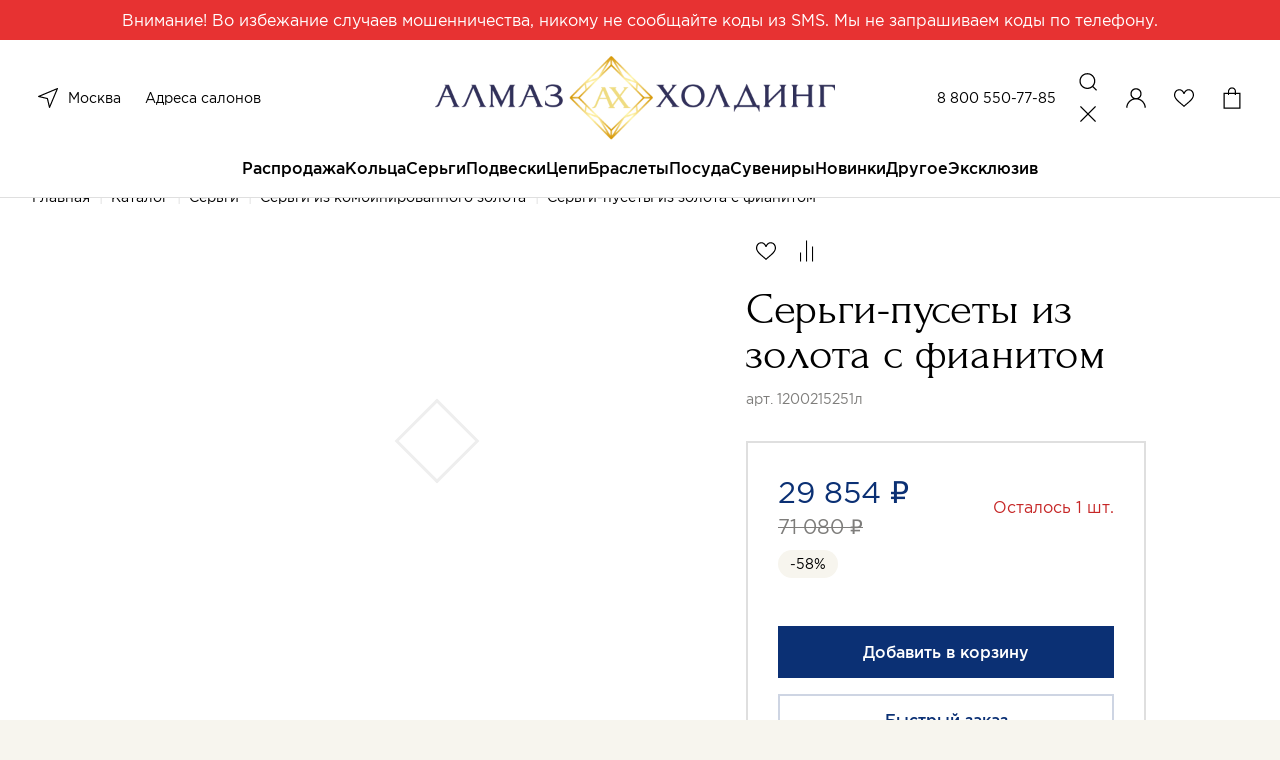

--- FILE ---
content_type: text/html; charset=utf-8
request_url: https://almazholding.ru/katalog/sergi/sergi-iz-kombinirovannogo-zolota/sergi-pusety-iz-zolota-s-fianitom-11139/
body_size: 46417
content:
<!DOCTYPE html>
<!--[if IE]><![endif]-->
<!--[if IE 8 ]><html dir="ltr" lang="ru" class="ie8"><![endif]-->
<!--[if IE 9 ]><html dir="ltr" lang="ru" class="ie9"><![endif]-->
<!--[if (gt IE 9)|!(IE)]><!-->
<html dir="ltr" lang="ru">
<!--<![endif]-->
<head>
<meta charset="UTF-8" />
<meta name="viewport" content="width=device-width, initial-scale=1">
<meta http-equiv="X-UA-Compatible" content="IE=edge">
<meta name="cmsmagazine" content="20747f5c08266e463eb89fd88c6f9ac4" />

<title>Купить Серьги-пусеты из золота с фианитом (Золото 1200215251л 585 пробы). Цена: 29 854 ₽ в интернет-магазине «АЛМАЗ-ХОЛДИНГ»</title>
  
<base href="https://almazholding.ru/" />
<meta name="description" content="Серьги-пусеты из золота с фианитом от производителя, с доставкой по Москве и РФ. Помощь в выборе, удобные способы оплаты, акции и скидки. ☎ - 8 (800) 333-89-89" />
<meta property="og:title" content="Купить Серьги-пусеты из золота с фианитом (Золото 1200215251л 585 пробы). Цена: 29 854 ₽ в интернет-магазине «АЛМАЗ-ХОЛДИНГ»" />
<meta property="og:type" content="website" />
<meta property="og:url" content="https://almazholding.ru/katalog/sergi/sergi-iz-kombinirovannogo-zolota/sergi-pusety-iz-zolota-s-fianitom-11139/" />
<meta property="og:image" content="https://almazholding.ru/image/catalog/ogimage.jpg" />
<meta property="og:site_name" content="Almaz" />
<meta name="yandex-verification" content="4a38efc51114c375" />
<meta name="mailru-verification" content="a925848e9e10ce1d" />
<link href="https://almazholding.ru/katalog/sergi/sergi-iz-kombinirovannogo-zolota/sergi-pusety-iz-zolota-s-fianitom-11139/" rel="canonical" />
 <!-- Global site tag (gtag.js) - Google Analytics -->
<script type='text/li_js' async src="https://www.googletagmanager.com/gtag/js?id=G-EM9HX0LRBQ"></script>
<!-- Google Tag Manager -->
<script type='text/li_js'>
	(function(w,d,s,l,i){w[l]=w[l]||[];w[l].push({'gtm.start':
	new Date().getTime(),event:'gtm.js'});var f=d.getElementsByTagName(s)[0],
	j=d.createElement(s),dl=l!='dataLayer'?'&l='+l:'';j.async=true;j.src=
	'https://www.googletagmanager.com/gtm.js?id='+i+dl;f.parentNode.insertBefore(j,f);
	})(window,document,'script','dataLayer','GTM-M8Q4LQN');
</script>
<!-- End Google Tag Manager -->
<!-- Global site tag (gtag.js) - Google Analytics -->
<script type='text/li_js' async src="https://www.googletagmanager.com/gtag/js?id=UA-212738426-1"></script>
<!-- Yandex.Metrika counter -->
<script type="text/li_js" >
	(function(m,e,t,r,i,k,a){m[i]=m[i]||function(){(m[i].a=m[i].a||[]).push(arguments)};
		m[i].l=1*new Date();
		for (var j = 0; j < document.scripts.length; j++) {if (document.scripts[j].src === r) { return; }}
		k=e.createElement(t),a=e.getElementsByTagName(t)[0],k.async=1,k.src=r,a.parentNode.insertBefore(k,a)})
	(window, document, "script", "https://mc.yandex.ru/metrika/tag.js", "ym");
	ym(86414157, "init", {
		clickmap:true,
		trackLinks:true,
		accurateTrackBounce:true,
		webvisor:true,
		ecommerce:"dataLayer"
	});
</script>
<noscript><div><img src="https://mc.yandex.ru/watch/86414157" style="position:absolute; left:-9999px;" alt="" /></div></noscript>
<!-- /Yandex.Metrika counter -->
<!-- Top.Mail.Ru counter -->
<noscript><div><img src="https://top-fwz1.mail.ru/counter?id=3303317;js=na" style="position:absolute;left:-9999px;" alt="Top.Mail.Ru" /></div></noscript>
<!-- /Top.Mail.Ru counter -->

<!-- BEGIN JIVOSITE CODE -->
        <script type='text/li_js'>
            (function(){
                var widget_id = 'CYvBVGRtau';
                var s = document.createElement('script');
                s.type = 'text/javascript';
                s.async = true;
                s.src = '//code.jivosite.com/script/widget/'+widget_id;
                var ss = document.getElementsByTagName('script')[0];
                ss.parentNode.insertBefore(s, ss);
            })();
        </script>
<!-- END JIVOSITE CODE -->

<meta name="google-site-verification" content="X61JRH_UCYwsm6A7slGEJfbvAlPGt_-7N6AfvVh617o" />
<meta name="yandex-verification" content="4ccd4629f7d9f7b8" /><script>function li_fonts(){document.head.appendChild(document.createElement('style')).innerHTML="@font-face{font-family:Forum;src:url(https:\/\/almazholding.ru\/catalog\/view\/theme\/default\/assets\/fonts\/forum\/Forum.woff) format(\"woff\");font-weight:400;font-style:normal;font-stretch:normal;unicode-range:U+0020-04F9;font-display:swap}\n@font-face{font-family:Gotham;src:url(https:\/\/almazholding.ru\/catalog\/view\/theme\/default\/assets\/fonts\/gotham\/Gotham.woff) format(\"woff\");font-weight:400;font-style:normal;font-stretch:normal;unicode-range:U+0020-0491;font-display:swap}\n@font-face{font-family:GothamMedium;src:url(https:\/\/almazholding.ru\/catalog\/view\/theme\/default\/assets\/fonts\/gotham\/GothamMedium.woff) format(\"woff\");font-weight:400;font-style:normal;font-stretch:normal;unicode-range:U+0020-0491;font-display:swap}\n"}function gcc2(n){var match = document.cookie.match(new RegExp('(^| )' + n + '=([^;]+)'));if (match) return match[2]}if(document.cookie.indexOf('res_pushed')>=0)li_fonts();else{window.addEventListener('load', function(){li_fonts();document.cookie='res_pushed=1; path=/'})}</script>
<style>[data-s]{height:auto}

/* */

.carousel{position:relative;box-sizing:border-box}.carousel *,.carousel *:before,.carousel *:after{box-sizing:inherit}.carousel__button{width:var(--carousel-button-width, 48px);height:var(--carousel-button-height, 48px);padding:0;border:0;display:flex;justify-content:center;align-items:center;pointer-events:all;cursor:pointer;color:var(--carousel-button-color, currentColor);background:var(--carousel-button-bg, transparent);border-radius:var(--carousel-button-border-radius, 50%);box-shadow:var(--carousel-button-shadow, none);transition:opacity .15s ease}.carousel__button
svg{width:var(--carousel-button-svg-width, 50%);height:var(--carousel-button-svg-height, 50%);fill:none;stroke:currentColor;stroke-width:var(--carousel-button-svg-stroke-width, 1.5);stroke-linejoin:bevel;stroke-linecap:round;filter:var(--carousel-button-svg-filter, none);pointer-events:none}.fancybox__container *,.fancybox__container *::before,.fancybox__container *::after{box-sizing:inherit}.carousel__button.is-close{position:absolute;top:8px;right:8px;top:calc(env(safe-area-inset-top, 0px) + 8px);right:calc(env(safe-area-inset-right, 0px) + 8px);z-index:40}@media all and (min-width: 1024px){.carousel__button.is-close{right:40px}}@keyframes fancybox-rotate{100%{transform:rotate(360deg)}}@keyframes fancybox-dash{100%{stroke-dasharray:89,200;stroke-dashoffset:-124px}}.fancybox__backdrop,.fancybox__caption,.fancybox__nav,.carousel__dots,.carousel__button.is-close{opacity:var(--fancybox-opacity, 1)}.fancybox__thumbs .carousel__slide>*{pointer-events:none;user-select:none}.slider-pro{position:relative;margin:0
auto;-moz-box-sizing:content-box;box-sizing:content-box}.sp-slides{position:relative;-webkit-backface-visibility:hidden;-webkit-perspective:1000}.sp-slide{position:absolute}.sp-image{position:relative;display:block;border:none}.sp-thumbnails{position:relative}.sp-thumbnail{border:none}.slider-pro img.sp-image,.slider-pro img.sp-thumbnail{max-width:none;max-height:none;border:none!important;border-radius:0!important;padding:0!important;-webkit-box-shadow:none!important;-mox-box-shadow:none!important;box-shadow:none!important;transition:none;-moz-transition:none;-webkit-transition:none;-o-transition:none}.slider-pro
a{position:static;transition:none!important;-moz-transition:none!important;-webkit-transition:none!important;-o-transition:none!important}.air-datepicker.-is-mobile- *{-webkit-tap-highlight-color:transparent}
/* */

.iti{position:relative;display:inline-block}.iti
*{box-sizing:border-box;-moz-box-sizing:border-box}
/* */

html{line-height:1.15;-webkit-text-size-adjust:100%}body{margin:0}h1{font-size:2em;margin:.67em 0}a{background-color:transparent}b,strong{font-weight:bolder}img{border-style:none}button,input,optgroup,select,textarea{font-family:inherit;font-size:100%;line-height:1.15;margin:0}button,input{overflow:visible}button,select{text-transform:none}[type=button],[type=reset],[type=submit],button{-webkit-appearance:button}[type=checkbox],[type=radio]{-webkit-box-sizing:border-box;box-sizing:border-box;padding:0}[type=search]{-webkit-appearance:textfield;outline-offset:-2px}::-webkit-file-upload-button{-webkit-appearance:button;font:inherit}[hidden]{display:none}html{-webkit-box-sizing:border-box;box-sizing:border-box;font-size:100%}*,::after,::before{-webkit-box-sizing:inherit;box-sizing:inherit}body{margin:0;padding:0;background:#fff;font-family:Gotham,Arial,sans-serif;font-weight:400;line-height:1.62;color:#000;-webkit-font-smoothing:antialiased;-moz-osx-font-smoothing:grayscale}img{display:inline-block;vertical-align:middle;max-width:100%;height:auto;-ms-interpolation-mode:bicubic}button{padding:0;-webkit-appearance:none;-moz-appearance:none;appearance:none;border:0;border-radius:5px;background:0 0;line-height:1;cursor:auto}[data-whatinput=mouse] button{outline:0}button,input,optgroup,select,textarea{font-family:inherit}.row{max-width:72.5rem;margin-right:auto;margin-left:auto;display:-webkit-box;display:-webkit-flex;display:-ms-flexbox;display:flex;-webkit-box-orient:horizontal;-webkit-box-direction:normal;-webkit-flex-flow:row wrap;-ms-flex-flow:row wrap;flex-flow:row wrap}.row
.row{margin-right:-.25rem;margin-left:-.25rem}@media print,screen and (min-width:30.0625em){.row
.row{margin-right:-.25rem;margin-left:-.25rem}}@media print,screen and (min-width:48em){.row
.row{margin-right:-.25rem;margin-left:-.25rem}}@media print,screen and (min-width:64em){.row
.row{margin-right:-.25rem;margin-left:-.25rem}}@media print,screen and (min-width:80em){.row
.row{margin-right:-.25rem;margin-left:-.25rem}}@media screen and (min-width:100em){.row
.row{margin-right:-.25rem;margin-left:-.25rem}}.row:not(.expanded) .row{max-width:none}.column,.columns{-webkit-box-flex:1;-webkit-flex:1 1 0px;-ms-flex:1 1 0px;flex:1 1 0px;padding-right:.25rem;padding-left:.25rem;min-width:0}@media print,screen and (min-width:48em){.column,.columns{padding-right:.25rem;padding-left:.25rem}}@media print,screen and (min-width:80em){.column,.columns{padding-right:.25rem;padding-left:.25rem}}@media screen and (min-width:100em){.column,.columns{padding-right:.25rem;padding-left:.25rem}}.column.row.row,.row.row.columns{float:none;display:block}.row .column.row.row,.row
.row.row.columns{margin-right:0;margin-left:0;padding-right:0;padding-left:0}.small-10{-webkit-box-flex:0;-webkit-flex:0 0 83.3333333333%;-ms-flex:0 0 83.3333333333%;flex:0 0 83.3333333333%;max-width:83.3333333333%}.small-12{-webkit-box-flex:0;-webkit-flex:0 0 100%;-ms-flex:0 0 100%;flex:0 0 100%;max-width:100%}@media print,screen and (min-width:64em){.xmedium-5{-webkit-box-flex:0;-webkit-flex:0 0 41.6666666667%;-ms-flex:0 0 41.6666666667%;flex:0 0 41.6666666667%;max-width:41.6666666667%}.xmedium-6{-webkit-box-flex:0;-webkit-flex:0 0 50%;-ms-flex:0 0 50%;flex:0 0 50%;max-width:50%}.xmedium-7{-webkit-box-flex:0;-webkit-flex:0 0 58.3333333333%;-ms-flex:0 0 58.3333333333%;flex:0 0 58.3333333333%;max-width:58.3333333333%}}@media print,screen and (min-width:80em){.large-2{-webkit-box-flex:0;-webkit-flex:0 0 16.6666666667%;-ms-flex:0 0 16.6666666667%;flex:0 0 16.6666666667%;max-width:16.6666666667%}.large-3{-webkit-box-flex:0;-webkit-flex:0 0 25%;-ms-flex:0 0 25%;flex:0 0 25%;max-width:25%}.large-4{-webkit-box-flex:0;-webkit-flex:0 0 33.3333333333%;-ms-flex:0 0 33.3333333333%;flex:0 0 33.3333333333%;max-width:33.3333333333%}.large-7{-webkit-box-flex:0;-webkit-flex:0 0 58.3333333333%;-ms-flex:0 0 58.3333333333%;flex:0 0 58.3333333333%;max-width:58.3333333333%}.large-offset-7{margin-left:58.3333333333%}.large-9{-webkit-box-flex:0;-webkit-flex:0 0 75%;-ms-flex:0 0 75%;flex:0 0 75%;max-width:75%}}.accordion{margin-left:0;background:#fff;list-style-type:none}.accordion-title{position:relative;display:block;padding:1.25rem 1rem;border:1px
solid #7e7d7b;border-bottom:0;font-size:.75rem;line-height:1;color:#60c63c}:last-child:not(.is-active)>.accordion-title{border-bottom:1px solid #7e7d7b;border-radius:0 0 5px 5px}.accordion-title::before{position:absolute;top:50%;right:1rem;margin-top:-.5rem;content:"+"}.accordion-content{display:none;padding:1rem;border:1px
solid #7e7d7b;border-bottom:0;background-color:#fff;color:#000}:last-child>.accordion-content:last-child{border-bottom:1px solid #7e7d7b}@media print,screen and (min-width:64em){.xmedium-order-1{-webkit-box-ordinal-group:2;-webkit-order:1;-ms-flex-order:1;order:1}}@media print,screen and (min-width:80em){.large-order-1{-webkit-box-ordinal-group:2;-webkit-order:1;-ms-flex-order:1;order:1}.large-order-2{-webkit-box-ordinal-group:3;-webkit-order:2;-ms-flex-order:2;order:2}.large-order-3{-webkit-box-ordinal-group:4;-webkit-order:3;-ms-flex-order:3;order:3}.large-order-4{-webkit-box-ordinal-group:5;-webkit-order:4;-ms-flex-order:4;order:4}.large-order-5{-webkit-box-ordinal-group:6;-webkit-order:5;-ms-flex-order:5;order:5}}.hide{display:none!important}@media print,screen and (min-width:64em){.hide-for-xmedium{display:none!important}}@media screen and (max-width:63.99875em){.show-for-xmedium{display:none!important}}@media print,screen and (min-width:80em){.hide-for-large{display:none!important}}@media screen and (max-width:79.99875em){.show-for-large{display:none!important}}:focus{outline:0}::-moz-selection{background:#0b3074;color:#fff}::selection{background:#0b3074;color:#fff}body{min-width:360px;background-color:#f7f5ee;-webkit-font-smoothing:antialiased}body::after{position:fixed;top:0;right:0;bottom:0;left:0;z-index:10;opacity:0;visibility:hidden;content:""}a{text-decoration:none}ol,ul{margin:0;padding:0;list-style:none}.wrapper{padding-top:65px}@media print,screen and (min-width:80em){.wrapper{display:-webkit-box;display:-webkit-flex;display:-ms-flexbox;display:flex;-webkit-box-orient:vertical;-webkit-box-direction:normal;-webkit-flex-direction:column;-ms-flex-direction:column;flex-direction:column;-webkit-box-pack:justify;-webkit-justify-content:space-between;-ms-flex-pack:justify;justify-content:space-between;min-height:100vh;padding-top:159px}}@media screen and (min-width:100em){.wrapper{padding-top:200px}}.wrapper.is-white{background-color:#fff}.container,.footer__bottom,.footer__holder{padding:0
16px}@media print,screen and (min-width:80em){.container,.footer__bottom,.footer__holder{padding:0
32px}}@media screen and (min-width:100em){.container,.footer__bottom,.footer__holder{padding:0
96px}}.row,.row
.row{max-width:none;margin-left:-4px;margin-right:-4px}.row .columns,.row .row
.columns{padding-right:4px;padding-left:4px}.title{display:block;margin:0;padding:0;font-family:Forum,Arial,sans-serif;font-size:30px;font-weight:400;line-height:1.13}.title>span{color:#0b3074}@media print,screen and (min-width:80em){.title{font-size:56px;line-height:1}}@media screen and (min-width:100em){.title{font-size:65px}}@media print,screen and (min-width:80em){.title_size_smaller{font-size:45px}}@media print,screen and (min-width:80em){.breadcrumbs+.title{margin-top:24px}}.back+.title{margin-top:16px}@media print,screen and (min-width:80em){.back+.title{margin-top:24px}}.main{padding-top:32px}@media print,screen and (min-width:80em){.main{padding-top:60px}}.background-box{margin-top:40px;padding:40px
0;background-color:#f7f5ee}@media print,screen and (min-width:80em){.background-box{margin-top:80px;padding:80px
0}}[type=button],[type=reset],[type=submit]{-webkit-appearance:none;-moz-appearance:none;appearance:none}.button{display:-webkit-inline-box;display:-webkit-inline-flex;display:-ms-inline-flexbox;display:inline-flex;-webkit-box-align:center;-webkit-align-items:center;-ms-flex-align:center;align-items:center;-webkit-box-pack:center;-webkit-justify-content:center;-ms-flex-pack:center;justify-content:center;border:2px
solid #0b3074;border-radius:0;width:100%;padding:12px
20px;background:#0b3074;color:#fff;font-family:GothamMedium,Arial,sans-serif;font-size:14px;font-weight:400;line-height:24px;text-decoration:none;cursor:pointer;-webkit-appearance:none;-moz-appearance:none;appearance:none}.button_color_light{border-color:rgba(11,48,116,.2);background:0 0;color:#0b3074}.button_color_white{border-color:#fff;background:0 0;color:#fff}.button_type_fixed{width:100%;position:fixed;bottom:0;left:0;z-index:7}.button_width_auto{width:auto;padding:12px
30px}@media print,screen and (min-width:80em){.button_width_auto{padding:12px
46px}}@media print,screen and (min-width:80em){.button{font-size:16px;line-height:1.5;-webkit-transition:border-color .25s,background-color .25s,color .25s;transition:border-color .25s,background-color .25s,color .25s}}.button.carousel__button{height:auto;position:static}.header{width:100%;padding:8px
12px;border-bottom:1px solid #dfdfdf;position:fixed;top:0;left:0;z-index:1;background-color:#fff;-webkit-transition:background-color .25s,top .25s,padding-top .25s;transition:background-color .25s,top .25s,padding-top .25s}@media print,screen and (min-width:80em){.header{padding:16px
32px 0}}@media screen and (min-width:100em){.header{padding:16px
96px 0}}.header__notification{display:-webkit-box;display:-webkit-flex;display:-ms-flexbox;display:flex;height:40px;margin:-8px -12px 8px;padding:0
12px;overflow:hidden;-webkit-box-align:center;-webkit-align-items:center;-ms-flex-align:center;align-items:center;-webkit-box-pack:center;-webkit-justify-content:center;-ms-flex-pack:center;justify-content:center;background-color:#e73232;color:#fff;font-size:12px;line-height:16px;text-align:center}@media print,screen and (min-width:80em){.header__notification{margin:-16px -32px 16px;padding:0
32px;font-size:16px;line-height:18px}}@media screen and (min-width:100em){.header__notification{margin:-16px -96px 16px;padding:0
96px}}.header__holder{display:-webkit-box;display:-webkit-flex;display:-ms-flexbox;display:flex;-webkit-box-align:center;-webkit-align-items:center;-ms-flex-align:center;align-items:center;-webkit-box-pack:justify;-webkit-justify-content:space-between;-ms-flex-pack:justify;justify-content:space-between}@media print,screen and (min-width:80em){.header__holder{display:grid;grid-template-columns:.75fr 1.5fr .75fr;-webkit-box-align:center;-webkit-align-items:center;-ms-flex-align:center;align-items:center;padding-bottom:16px;-webkit-transition:padding-bottom .25s;transition:padding-bottom .25s}}.header__logo{text-align:center}.header__logo
img{max-width:48px}@media print,screen and (min-width:80em){.header__logo
img{max-width:400px;-webkit-transition:max-width .25s;transition:max-width .25s}}@media screen and (min-width:100em){.header__logo
img{max-width:600px}}.header__column{display:-webkit-box;display:-webkit-flex;display:-ms-flexbox;display:flex;-webkit-box-align:center;-webkit-align-items:center;-ms-flex-align:center;align-items:center;-webkit-box-pack:end;-webkit-justify-content:flex-end;-ms-flex-pack:end;justify-content:flex-end;width:40%}@media print,screen and (min-width:80em){.header__column{display:-webkit-box;display:-webkit-flex;display:-ms-flexbox;display:flex;-webkit-box-align:center;-webkit-align-items:center;-ms-flex-align:center;align-items:center;justify-self:end;width:auto}}.header__actions{display:-webkit-inline-box;display:-webkit-inline-flex;display:-ms-inline-flexbox;display:inline-flex;-webkit-box-align:center;-webkit-align-items:center;-ms-flex-align:center;align-items:center;gap:12px}.header__actions a,.header__actions
button{display:block;color:#000;font-size:0;--like-color:transparent}@media print,screen and (min-width:80em){.header__actions a,.header__actions
button{cursor:pointer}}.header__actions
svg{width:32px;height:32px}@media print,screen and (min-width:80em){.header__actions{display:grid;grid-template-columns:repeat(4,1fr);grid-template-rows:32px;-webkit-box-align:center;-webkit-align-items:center;-ms-flex-align:center;align-items:center;gap:16px}}.header__phone{color:#000;-webkit-transition:color .25s;transition:color .25s;cursor:pointer;margin-right:16px;color:#000;font-size:14px;line-height:1.43}@media print,screen and (min-width:80em){.header__phone{white-space:nowrap}}.header__locations{width:40%;display:-webkit-box;display:-webkit-flex;display:-ms-flexbox;display:flex;-webkit-box-align:center;-webkit-align-items:center;-ms-flex-align:center;align-items:center}.header__locations
button{display:block;height:32px;margin-right:12px;color:#000}.header__locations button
svg{display:block;width:32px;height:32px}@media print,screen and (min-width:80em){.header__locations{width:auto}.header__locations
a{color:#000;-webkit-transition:color .25s;transition:color .25s;cursor:pointer;color:#000;font-size:14px;line-height:1.43}}@media print,screen and (min-width:80em){.header__locations a:not(:last-child){margin-right:24px}}.checkout__region,.header__region{margin-right:12px;color:#000;font-size:0}.checkout__region svg,.header__region
svg{display:block;width:32px;height:32px}@media print,screen and (min-width:80em){.checkout__region,.header__region{display:-webkit-box;display:-webkit-flex;display:-ms-flexbox;display:flex;-webkit-box-align:center;-webkit-align-items:center;-ms-flex-align:center;align-items:center}.checkout__region svg,.header__region
svg{margin-right:4px}}.header__menu{width:32px;height:32px}.header__menu
svg{width:100%;height:100%;position:static}.header__account svg,.header__search
svg{width:32px;height:32px;position:static}.header__fav{position:relative}.menu{display:none;width:100%;overflow-y:auto;overflow-x:hidden;position:fixed;top:65px;left:0;bottom:0;background-color:#fff}@media print,screen and (min-width:80em){.menu{display:block;overflow:visible;position:static;background-color:transparent}}.header__notification+.header__holder+.menu{top:105px}.menu__list{padding:4px
0 12px;overflow:hidden}.menu__list>li:not(:first-child){border-top:1px solid #fff}.menu__list>li>a{display:block;padding:12px
24px;position:relative;color:#000}.menu__list>li.has-dropdown>a:after{width:12px;height:12px;position:absolute;top:19px;right:24px;-webkit-transform:rotate(-90deg);-ms-transform:rotate(-90deg);transform:rotate(-90deg);background:url(https://almazholding.ru/catalog/view/theme/default/assets/svg/arrow.svg) no-repeat;content:""}@media print,screen and (min-width:80em){.menu__list>li.has-dropdown>a:after{display:none}}@media print,screen and (min-width:80em){.menu__list{display:-webkit-box;display:-webkit-flex;display:-ms-flexbox;display:flex;padding:0;-webkit-box-align:center;-webkit-align-items:center;-ms-flex-align:center;align-items:center;-webkit-box-pack:center;-webkit-justify-content:center;-ms-flex-pack:center;justify-content:center;gap:48px;overflow:visible}.menu__list>li{font-size:16px;font-family:GothamMedium,Arial,sans-serif;line-height:1.62}.menu__list>li:not(:first-child){border:0}.menu__list>li>a{display:block;padding:0
0 16px;color:#000}.menu__list>li>a:before{width:100%;height:2px;position:absolute;bottom:-1px;left:0;opacity:0;-webkit-transition:opacity .25s;transition:opacity .25s;background:#0b3074;content:""}.menu__list>li>a.menu__discount{display:-webkit-inline-box;display:-webkit-inline-flex;display:-ms-inline-flexbox;display:inline-flex;-webkit-box-align:center;-webkit-align-items:center;-ms-flex-align:center;align-items:center}.menu__list>li>a.menu__discount
img{margin-right:8px}.menu__list>li:hover>a:before{opacity:1;-webkit-transition:opacity .25s;transition:opacity .25s}}.menu__holder{width:100%;overflow:hidden;position:absolute;top:0;left:100%;z-index:1;-webkit-transition:left .25s;transition:left .25s;background-color:#fff}@media print,screen and (min-width:80em){.menu__holder{padding:32px
96px 41px;top:calc(100% + 1px);left:0;opacity:0;visibility:hidden;z-index:-1;-webkit-transition:opacity .15s,visibility .15s;transition:opacity .15s,visibility .15s;-webkit-transition-delay:0;transition-delay:0}}.menu__row{margin:0;padding-bottom:12px;font-family:Gotham,Arial,sans-serif;font-size:16px;line-height:1.62}.menu__row>.columns{padding:0}@media print,screen and (min-width:80em){.menu__row{margin:32px
-4px 0;padding-bottom:0;font-size:14px;line-height:1.43}.menu__row>.columns{padding:0
4px}}.menu__subtitle{display:block;border-top:1px solid #fff;padding:12px
24px;color:#000}.has-dropdown>.menu__subtitle{position:relative}.has-dropdown>.menu__subtitle:after{width:12px;height:12px;position:absolute;top:19px;right:24px;-webkit-transform:rotate(-90deg);-ms-transform:rotate(-90deg);transform:rotate(-90deg);background:url(https://almazholding.ru/catalog/view/theme/default/assets/svg/arrow.svg) no-repeat;content:""}@media print,screen and (min-width:80em){.menu__subtitle{border:0;padding:0;color:#7e7d7b}.has-dropdown>.menu__subtitle:after{display:none}}.menu__sublist{display:block;width:100%;padding-bottom:12px;position:absolute;top:0;left:100%;z-index:1;-webkit-transition:left .25s;transition:left .25s;background-color:#fff}.menu__sublist li:not(:first-child){border-top:1px solid #fff}.menu__sublist li>a:not(.menu-back__all){display:block;padding:12px
24px;color:#000}.menu__sublist li.has-dropdown{position:relative}.menu__sublist li.has-dropdown:after{width:12px;height:12px;position:absolute;top:19px;right:24px;-webkit-transform:rotate(-90deg);-ms-transform:rotate(-90deg);transform:rotate(-90deg);background:url(https://almazholding.ru/catalog/view/theme/default/assets/svg/arrow.svg) no-repeat;content:""}@media print,screen and (min-width:80em){.menu__sublist
li{border:0;padding:0;color:#7e7d7b}}@media print,screen and (min-width:80em){.menu__sublist{display:block;padding-bottom:0;position:static}.menu__sublist
li{margin-top:12px}.menu__sublist li:not(:first-child){border-top:0}.menu__sublist li>a:not(.menu-back__all){color:#000;-webkit-transition:color .25s;transition:color .25s;cursor:pointer;padding:0;color:#000;font-size:14px;line-height:1.43}}.menu__offer{display:block}.menu-back{display:-webkit-box;display:-webkit-flex;display:-ms-flexbox;display:flex;-webkit-box-align:center;-webkit-align-items:center;-ms-flex-align:center;align-items:center;-webkit-box-pack:justify;-webkit-justify-content:space-between;-ms-flex-pack:justify;justify-content:space-between;padding:16px
24px 12px}.menu-back__all{color:#0b3074;font-family:GothamMedium,Arial,sans-serif}.menu-back__button{display:-webkit-box;display:-webkit-flex;display:-ms-flexbox;display:flex;-webkit-box-align:center;-webkit-align-items:center;-ms-flex-align:center;align-items:center;color:#000;font-family:GothamMedium,Arial,sans-serif}.menu-back__button
img{margin-right:16px;-webkit-transform:rotate(90deg);-ms-transform:rotate(90deg);transform:rotate(90deg)}.menu-bottom{padding:12px
0 0;background-color:#f7f5ee}.menu-bottom__content{margin-top:12px;padding:16px
24px 24px;border-top:1px solid #dfdfdf}.menu-bottom__title{display:block;padding:12px
60px 12px 24px;border-top:1px solid transparent;position:relative;font-family:GothamMedium,Arial,sans-serif;font-size:16px;line-height:1.5}.menu-bottom__title::after{display:block;width:12px;height:12px;position:absolute;top:19px;right:24px;background:url(https://almazholding.ru/catalog/view/theme/default/assets/svg/arrow.svg);background-size:12px 12px;-webkit-transition:-webkit-transform .25s;transition:-webkit-transform .25s;transition:transform .25s;transition:transform .25s,-webkit-transform .25s;content:""}@media print,screen and (min-width:80em){.menu-bottom__title::after{display:none}}@media print,screen and (min-width:80em){.menu-bottom__title{margin-top:0}.menu-bottom__title:after{display:none}}.menu-bottom__list{display:none;padding:0
24px 16px}.menu-bottom__list
li{margin-top:12px}.menu-bottom__list li
a{color:#000;-webkit-transition:color .25s;transition:color .25s;cursor:pointer;color:#000;font-size:14px;line-height:1.43}@media print,screen and (min-width:80em){.menu-bottom__list{display:block}}.menu-bottom__phone{display:block;font-family:Forum,Arial,sans-serif;font-size:35px;line-height:1}@media print,screen and (min-width:80em){.menu-bottom__phone{margin-top:0}}.menu-bottom__phone
a{color:#000;-webkit-transition:color .25s;transition:color .25s;cursor:pointer;color:#000}.menu-bottom__time{display:block;margin-top:16px;font-size:14px;line-height:1.43}.menu-bottom__apps{display:-webkit-box;display:-webkit-flex;display:-ms-flexbox;display:flex;margin-top:16px;gap:8px}@media print,screen and (min-width:80em){.menu-bottom__apps{margin-top:48px}}.footer{margin-top:40px;padding-top:20px;border-top:1px solid #dfdfdf}@media print,screen and (min-width:80em){.footer{margin-top:120px;padding-top:80px}}.footer__holder{padding-bottom:35px}@media print,screen and (min-width:80em){.footer__holder{padding-bottom:100px}}.footer__bottom{padding-top:8px;padding-bottom:16px;background-color:#f7f5ee;font-size:12px;line-height:1.33}.footer__bottom
a{color:#000;-webkit-transition:color .25s;transition:color .25s;cursor:pointer;color:#000}@media print,screen and (min-width:80em){.footer__bottom{padding-top:32px;padding-bottom:32px;font-size:14px;line-height:1.43}}.footer__phone{display:block;margin-top:32px;font-family:Forum,Arial,sans-serif;font-size:35px;line-height:1}@media print,screen and (min-width:80em){.footer__phone{margin-top:0}}.footer__phone
a{color:#000;-webkit-transition:color .25s;transition:color .25s;cursor:pointer;color:#000}.footer__title{display:block;margin-top:12px;position:relative;font-family:GothamMedium,Arial,sans-serif;font-size:16px;line-height:1.5}.footer__title::after{display:block;width:12px;height:12px;position:absolute;top:6px;right:0;background:url(https://almazholding.ru/catalog/view/theme/default/assets/svg/arrow.svg);background-size:12px 12px;-webkit-transition:-webkit-transform .25s;transition:-webkit-transform .25s;transition:transform .25s;transition:transform .25s,-webkit-transform .25s;content:""}@media print,screen and (min-width:80em){.footer__title::after{display:none}}@media print,screen and (min-width:80em){.footer__title{margin-top:0}.footer__title:after{display:none}}.footer__list{display:none}.footer__list
li{margin-top:12px}.footer__list li
a{color:#000;-webkit-transition:color .25s;transition:color .25s;cursor:pointer;color:#000;font-size:14px;line-height:1.43}@media print,screen and (min-width:80em){.footer__list{display:block}}.footer__flex>span{display:block;margin-top:8px}@media print,screen and (min-width:80em){.footer__flex{display:-webkit-box;display:-webkit-flex;display:-ms-flexbox;display:flex;-webkit-box-align:center;-webkit-align-items:center;-ms-flex-align:center;align-items:center}.footer__flex>span{margin-top:0}}.footer__copyright{margin-right:24px}.footer__dev{display:-webkit-box;display:-webkit-flex;display:-ms-flexbox;display:flex;-webkit-box-align:center;-webkit-align-items:center;-ms-flex-align:center;align-items:center;margin-top:8px}@media print,screen and (min-width:80em){.footer__dev{margin-top:0}}.footer__time{display:block;margin-top:16px;font-size:14px;line-height:1.43}.footer__apps{display:-webkit-box;display:-webkit-flex;display:-ms-flexbox;display:flex;margin-top:16px;gap:8px}@media print,screen and (min-width:80em){.footer__apps{margin-top:48px}}.carousel{--carousel-button-bg:transparent;--carousel-button-width:32px;--carousel-button-height:32px;--carousel-button-svg-width:32px;--carousel-button-svg-height:32px;--carousel-button-svg-stroke-width:unset;--carousel-button-shadow:none}@media print,screen and (min-width:80em){.carousel{--carousel-button-width:48px;--carousel-button-height:48px;--carousel-button-svg-width:48px;--carousel-button-svg-height:48px}}.modal .modal__content+.carousel__button,.region .region__list+.carousel__button{display:none}.modal{display:none;width:calc(100% - 16px);max-width:496px;padding:24px
16px;position:relative;background-color:#fff}@media print,screen and (min-width:80em){.modal{padding:48px}.modal#tocheckout{max-width:940px}}.modal_type_discount{max-width:496px;padding:0
24px 24px}@media print,screen and (min-width:80em){.modal_type_discount{padding:0
48px 48px}}.modal
.modal__close.carousel__button{display:block;width:32px;height:32px;-webkit-box-shadow:none;box-shadow:none;position:absolute;top:5px;right:5px;color:#000}.modal .modal__close.carousel__button
svg{display:block;width:32px;height:32px;stroke:none;-webkit-filter:none;filter:none}@media print,screen and (min-width:80em){.modal
.modal__close.carousel__button{cursor:pointer;top:12px;right:12px}}.modal__picture{display:block;margin:0
-24px 16px}@media print,screen and (min-width:80em){.modal__picture{margin:0
-48px 24px}}.modal__holder{display:-webkit-box;display:-webkit-flex;display:-ms-flexbox;display:flex;gap:16px;-webkit-box-align:center;-webkit-align-items:center;-ms-flex-align:center;align-items:center}@media print,screen and (min-width:80em){.modal__holder{gap:24px}}.modal__discount{display:block;color:#000;font-family:Forum,Arial,sans-serif;font-size:50px;line-height:1.04}@media print,screen and (min-width:80em){.modal__discount{font-size:90px;line-height:1.11}}.modal__info{display:block;color:#000;font-family:Forum,Arial,sans-serif;font-size:20px;line-height:1.13}@media print,screen and (min-width:80em){.modal__info{font-size:30px}}.modal__button{margin-top:10px}.modal__item:not(:first-child).form__row{margin-top:24px;-webkit-box-align:start;-webkit-align-items:flex-start;-ms-flex-align:start;align-items:flex-start;-webkit-flex-wrap:nowrap;-ms-flex-wrap:nowrap;flex-wrap:nowrap}.modal__image{display:block;width:90px;margin-right:16px;padding:16px;border:1px
solid #dfdfdf}@media print,screen and (min-width:80em){.modal__image{margin-right:23px}}.modal__image
img{display:block;width:100%}.modal__right{width:calc(100% - 106px)}@media print,screen and (min-width:80em){.modal__right{width:calc(100% - 113px)}}.modal__name{display:block;color:#000;font-size:14px;line-height:1.57}@media print,screen and (min-width:80em){.modal__name{font-size:16px;line-height:1.62}}.modal__name
a{color:#000;-webkit-transition:color .25s;transition:color .25s}.modal__prices{display:-webkit-box;display:-webkit-flex;display:-ms-flexbox;display:flex;margin-top:4px;gap:4px 8px;-webkit-box-align:center;-webkit-align-items:center;-ms-flex-align:center;align-items:center;-webkit-flex-wrap:wrap;-ms-flex-wrap:wrap;flex-wrap:wrap;-webkit-box-pack:start;-webkit-justify-content:flex-start;-ms-flex-pack:start;justify-content:flex-start}@media print,screen and (min-width:80em){.modal__prices{margin-top:8px;gap:4px 12px}}.modal__price{display:block;color:#0b3074;font-size:16px;line-height:1.38;white-space:nowrap}@media print,screen and (min-width:80em){.modal__price{font-size:20px;line-height:1.5}}.modal__old{display:block;position:relative;color:#7e7d7b;font-size:12px;line-height:1.33;white-space:nowrap}@media print,screen and (min-width:80em){.modal__old{font-size:14px;line-height:1.43}}.modal__old::after{width:100%;height:1px;position:absolute;top:50%;left:0;background-color:#7e7d7b;content:""}.subscription{margin-top:32px}@media print,screen and (min-width:80em){.subscription{margin-top:0}}.subscription__title{display:block;font-family:Forum,Arial,sans-serif;font-size:35px;line-height:1}.subscription__about{display:block;margin-top:16px;font-size:14px;line-height:1.43}.subscription__note{display:block;margin-top:32px;color:#7e7d7b;font-size:10px;line-height:1.6}.subscription__form{margin-top:16px;-webkit-flex-wrap:wrap;-ms-flex-wrap:wrap;flex-wrap:wrap}@media print,screen and (min-width:48em){.subscription__form{display:-webkit-box;display:-webkit-flex;display:-ms-flexbox;display:flex}}@media print,screen and (min-width:80em){.subscription__form{margin-top:32px}}.subscription__button{margin-top:16px}@media print,screen and (min-width:48em){.subscription__button{width:153px;margin-top:0}}.subscription__input{width:100%;border:0;-webkit-box-shadow:none;box-shadow:none;border-bottom:1px solid rgba(126,125,123,.5);padding-bottom:10px;border-radius:0;background-color:transparent;-webkit-transition:border-color .25s;transition:border-color .25s}@media print,screen and (min-width:48em){.subscription__input{width:calc(100% - 177px);display:-webkit-inline-box;display:-webkit-inline-flex;display:-ms-inline-flexbox;display:inline-flex;-webkit-box-align:bottom;-webkit-align-items:bottom;-ms-flex-align:bottom;align-items:bottom;padding-bottom:0;padding-top:15px;margin-right:24px}}.subscription__send{display:none}.search{display:none;width:100%;padding:24px
0;position:absolute;top:calc(100% + 1px);left:0;background-color:#fff}@media print,screen and (min-width:80em){.search{padding:48px
0 35px;height:60vh;min-height:400px;max-height:660px;top:calc(100% - 57px)}}.search__inner{padding:0
16px}@media screen and (min-width:55.75em){.search__inner{margin:0
auto;padding:0;max-width:860px;height:100%}}.search__form{position:relative}.search__input{width:100%;height:38px;padding-bottom:8px;border:0;border-bottom:1px solid #dfdfdf;-webkit-transition:border-color .25s;transition:border-color .25s;-webkit-box-shadow:none;box-shadow:none;font-family:Forum,Arial,sans-serif;font-size:24px;white-space:nowrap;line-height:1.25}@media print,screen and (min-width:80em){.search__input{height:45px;padding-bottom:10px;font-size:35px;line-height:1}}.search__reset{position:absolute;right:0;bottom:8px;color:#0b3074;font-size:14px;line-height:1.57;font-family:GothamMedium,Arial,sans-serif}@media print,screen and (min-width:80em){.search__reset{bottom:10px;font-size:16px;line-height:1.5;-webkit-transition:color .25s;transition:color .25s;cursor:pointer}}.search__results{margin-top:24px;max-height:calc(100vh - 175px);overflow-y:auto}@media print,screen and (min-width:80em){.search__results{max-height:calc(100% - 77px);margin-top:32px;margin-right:-15px;padding-right:15px;scrollbar-color:#dcdcdc #fff;scrollbar-width:thin}}.search__results.hidden{display:none}.region{display:none;width:calc(100% - 32px);padding:24px
16px;position:relative;background-color:#fff}@media print,screen and (min-width:64em){.region{max-width:496px}}@media print,screen and (min-width:80em){.region{max-width:496px;padding:48px}}.region__title{display:block;font-family:Forum,Arial,sans-serif;font-size:26px;line-height:1.15}@media print,screen and (min-width:80em){.region__title{color:#000;font-size:45px;line-height:1}}.region__input{display:block;width:100%;margin-top:16px;padding:0
16px;border:1px
solid #dfdfdf;height:52px;font-size:14px;line-height:1.43}.region__current+.region__input{margin-top:24px}.region__list{margin:0
-4px;display:-webkit-box;display:-webkit-flex;display:-ms-flexbox;display:flex;-webkit-flex-wrap:wrap;-ms-flex-wrap:wrap;flex-wrap:wrap;font-size:14px;line-height:1.43}.region__list
li{width:calc(50% - 8px);margin:12px
4px 0}.region__list li
a{color:#000;-webkit-transition:color .25s;transition:color .25s;cursor:pointer}@media print,screen and (min-width:80em){.region__list{margin:0
-20px}.region__list
li{width:calc(50% - 40px);margin:12px
20px 0}}.region
.region__close.carousel__button{display:block;width:24px;height:24px;-webkit-box-shadow:none;box-shadow:none;position:absolute;top:16px;right:16px;color:#000}.region .region__close.carousel__button
svg{display:block;width:24px;height:24px;stroke:none;-webkit-filter:none;filter:none}@media print,screen and (min-width:80em){.region
.region__close.carousel__button{cursor:pointer}}.region__current{display:block;width:-webkit-fit-content;width:-moz-fit-content;width:fit-content;max-width:100%;margin-top:8px;padding:4px
12px;border-radius:50px;background-color:#f6f5ee;font-size:14px;line-height:1.43}ymaps[class*=-search__suggest][class*=-custom-scroll]{max-height:auto!important;min-width:160px;border:0!important;-webkit-box-shadow:none!important;box-shadow:none!important;position:static!important;top:-1px!important;right:0!important;left:0!important}ymaps[class*=-search__suggest][class*=-custom-scroll]>ymaps{position:static!important;margin:4px
-4px 0;display:-webkit-box;display:-webkit-flex;display:-ms-flexbox;display:flex;-webkit-flex-wrap:wrap;-ms-flex-wrap:wrap;flex-wrap:wrap;font-size:14px;line-height:1.43}@media print,screen and (min-width:80em){ymaps[class*=-search__suggest][class*=-custom-scroll]>ymaps{margin:12px
-20px 0}}ymaps[class*=-search__suggest][class*=-custom-scroll] ymaps[class*=-suggest-item-]{width:calc(50% - 40px);margin:12px
20px 0}ymaps[class*=-search__suggest][class*=-custom-scroll] ymaps[class*=-suggest-item-]:hover{cursor:pointer}.checkout{padding:32px
0 0;margin-bottom:-40px}.modal
.checkout{padding:0;margin:0}@media print,screen and (min-width:80em){.checkout{padding:60px
0 0;margin-bottom:0}}.cart{margin-top:24px}@media print,screen and (min-width:80em){.cart{margin-top:32px}}.counter{display:-webkit-box;display:-webkit-flex;display:-ms-flexbox;display:flex}.filter__fieldset label>span:before,.filter__row .ocf-value-input.ocf-value-input-checkbox,.form__input,.form__textarea{-webkit-box-sizing:border-box;box-sizing:border-box;display:block;padding:0
16px;width:100%;height:52px;border:1px
solid #dfdfdf;border-radius:0;-webkit-box-shadow:none;box-shadow:none;background-color:#fff;color:#000;font-size:14px;line-height:1.43;-webkit-transition:all .25s;transition:all .25s}.form__row{display:-webkit-box;display:-webkit-flex;display:-ms-flexbox;display:flex;-webkit-flex-wrap:wrap;-ms-flex-wrap:wrap;flex-wrap:wrap;gap:8px;position:relative}.form__row:not(:first-child){margin-top:16px}.form__row_type_login:not(:first-child){margin-top:24px}.form__row_type_submit{gap:16px}@media print,screen and (min-width:80em){.form__row_type_submit{gap:8px}}.form__row_type_submit:not(:first-child){margin-top:16px}@media print,screen and (min-width:80em){.form__row_type_submit:not(:first-child){margin-top:28px}}.form__row_margin_bigger{gap:16px}@media print,screen and (min-width:80em){.form__row_margin_bigger{gap:8px}}.form__row_margin_bigger:not(:first-child){margin-top:16px}@media print,screen and (min-width:80em){.form__row_margin_bigger:not(:first-child){margin-top:28px}}.modal .form__row_margin_bigger:not(:first-child){margin-top:24px}@media print,screen and (min-width:80em){.modal .form__row_margin_bigger:not(:first-child){margin-top:24px}}.form__row_margin_smaller:not(:first-child){margin-top:8px}@media print,screen and (min-width:80em){.form__row_margin_smaller:not(:first-child){margin-top:16px}}.form__message,.form__phonemessage{display:none}.form__title{display:block;font-family:Forum,Arial,sans-serif;font-size:30px;line-height:1.13;text-align:center}@media print,screen and (min-width:80em){.form__title{font-size:45px;line-height:1}}.form__about{display:block;margin-top:16px;color:#7e7d7b;font-size:12px;line-height:1.33;text-align:center}.form__about>a,.form__about>button{color:#0b3074}@media print,screen and (min-width:80em){.form__about>a,.form__about>button{cursor:pointer}}@media print,screen and (min-width:80em){.form__about{margin-top:24px;font-size:14px;line-height:1.43}}.form__back{display:block;margin-top:32px;font-size:12px;line-height:1.33;text-align:center}.form__back
a{color:#0b3074}@media print,screen and (min-width:80em){.form__back{margin-top:52px;font-size:14px;line-height:1.43}}.form__block{margin-top:24px}@media print,screen and (min-width:80em){.form__block{margin-top:32px}}.form__phone{display:block;margin-top:16px;margin-bottom:24px;font-size:18px;line-height:1.5;text-align:center}@media print,screen and (min-width:80em){.form__phone{margin-top:24px;margin-bottom:34px;font-size:20px;line-height:1.5}}.form__socials{display:-webkit-box;display:-webkit-flex;display:-ms-flexbox;display:flex;-webkit-box-align:center;-webkit-align-items:center;-ms-flex-align:center;align-items:center;-webkit-box-pack:center;-webkit-justify-content:center;-ms-flex-pack:center;justify-content:center;gap:8px;margin-top:16px}.form__socials
a{display:-webkit-inline-box;display:-webkit-inline-flex;display:-ms-inline-flexbox;display:inline-flex;-webkit-box-align:center;-webkit-align-items:center;-ms-flex-align:center;align-items:center;-webkit-box-pack:center;-webkit-justify-content:center;-ms-flex-pack:center;justify-content:center;border-radius:50%;border:1px
solid #dfdfdf;width:48px;height:48px;-webkit-transition:border-color .25s;transition:border-color .25s}@media print,screen and (min-width:80em){.breadcrumbs{margin:-28px 0 0;padding:0;font-family:Gotham,Arial,sans-serif}}.breadcrumbs
ul{display:-webkit-box;display:-webkit-flex;display:-ms-flexbox;display:flex;overflow-y:auto;list-style:none}@media print,screen and (min-width:80em){.breadcrumbs
ul{height:auto;margin:-32px 0 0;padding:0;overflow-x:visible;-webkit-flex-wrap:wrap;-ms-flex-wrap:wrap;flex-wrap:wrap}}.breadcrumbs ul
li{display:block;margin-right:8px;padding-right:13px;position:relative;color:#000;font-size:14px;line-height:1.43;white-space:nowrap}.breadcrumbs ul li:last-child::after{display:none}.breadcrumbs ul li::after{display:block;position:absolute;top:0;right:0;color:#dfdfdf;content:"|"}.breadcrumbs ul li
a{display:-webkit-box;display:-webkit-flex;display:-ms-flexbox;display:flex;color:#000}.breadcrumbs ul li>span{display:-webkit-box;display:-webkit-flex;display:-ms-flexbox;display:flex}.back{display:-webkit-box;display:-webkit-flex;display:-ms-flexbox;display:flex;margin-top:-16px;-webkit-box-pack:justify;-webkit-justify-content:space-between;-ms-flex-pack:justify;justify-content:space-between;-webkit-box-align:center;-webkit-align-items:center;-ms-flex-align:center;align-items:center;font-size:12px;line-height:1.33}.back__link{display:block;padding-left:20px;position:relative;color:#000}.back__link::before{display:block;width:12px;height:12px;position:absolute;top:1px;left:0;background:url(https://almazholding.ru/catalog/view/theme/default/assets/svg/arrow.svg) no-repeat center center;background-size:contain;content:"";-webkit-transform:rotate(90deg);-ms-transform:rotate(90deg);transform:rotate(90deg)}.back__setnumber{display:block;color:#7e7d7b}.filter{-webkit-box-sizing:border-box;box-sizing:border-box;display:none;width:284px;height:100%;position:fixed;top:0;left:0;bottom:0;z-index:12;background:#fff}@media print,screen and (min-width:80em){.filter{width:380px}}.item{position:relative;z-index:1}.slider__list
.item{width:calc(50% - 8px);margin:0
4px}@media print,screen and (min-width:48em){.slider__list
.item{width:calc(33.333% - 8px)}}@media print,screen and (min-width:64em){.slider__list
.item{width:calc(25% - 8px)}}@media print,screen and (min-width:80em){.slider__list
.item{width:calc(20% - 8px)}}.item__images{display:block;width:100%;overflow:hidden;position:relative;z-index:-1}.item__main{width:100%;padding-top:100%;position:relative;background-color:#fff}.item__main
img{width:75%;max-width:300px;position:absolute;top:50%;left:50%;-webkit-transform:translate(-50%,-50%);-ms-transform:translate(-50%,-50%);transform:translate(-50%,-50%)}@media print,screen and (min-width:80em){.item__main
img{width:60%;max-width:250px}}.item__secondary{display:block;width:100%;height:100%;position:absolute;top:0;left:0;opacity:0;-webkit-transition:opacity .25s;transition:opacity .25s}.item__secondary
img{width:100%;height:100%;-o-object-fit:cover;object-fit:cover;-o-object-position:center center;object-position:center center}.item__content{padding:8px
12px 0;text-align:center}@media print,screen and (min-width:80em){.item__content{padding:12px
20px 0}}.item__prices{display:-webkit-box;display:-webkit-flex;display:-ms-flexbox;display:flex;gap:4px 8px;-webkit-box-align:center;-webkit-align-items:center;-ms-flex-align:center;align-items:center;-webkit-flex-wrap:wrap;-ms-flex-wrap:wrap;flex-wrap:wrap;-webkit-box-pack:center;-webkit-justify-content:center;-ms-flex-pack:center;justify-content:center}@media print,screen and (min-width:80em){.item__prices{gap:4px 12px}}.item__price{display:block;color:#0b3074;font-size:16px;line-height:1.38;white-space:nowrap}@media print,screen and (min-width:80em){.item__price{font-size:20px;line-height:1.5}}.item__old{display:block;position:relative;color:#7e7d7b;font-size:12px;line-height:1.33;white-space:nowrap}@media print,screen and (min-width:80em){.item__old{font-size:14px;line-height:1.43}}.item__old::after{width:100%;height:1px;position:absolute;top:50%;left:0;background-color:#7e7d7b;content:""}.item__title{display:block;margin-top:4px;color:#000;font-size:12px;line-height:1.33}@media print,screen and (min-width:80em){.item__title{font-size:14px;line-height:1.43}}.item__title::after{display:block;width:100%;height:100%;position:absolute;top:0;left:0;content:""}.item__icon{width:40px;height:40px;padding:8px;border-radius:50%;color:#000;-webkit-transition:background .25s;transition:background .25s;cursor:pointer}.item__icon
svg{width:100%;height:100%}.item__icon:not(.item__fav){display:none}.item__fav{display:block;position:absolute;top:0;left:0;z-index:2;--like-color:transparent;color:#000}@media print,screen and (min-width:80em){.item__fav{display:none}}.item__compare{color:#000}.item__discount{display:block;padding:8px
10px;border:0;position:relative;z-index:2;background:#0b3074;color:#fff;font-size:12px;font-weight:400;line-height:1;text-align:center;cursor:pointer}@media print,screen and (min-width:80em){.item__discount{font-size:14px;line-height:1}}.item__code{display:block;padding:4px
12px;border-radius:50px;position:absolute;top:12px;left:50%;background-color:#fff;opacity:0;color:#7e7d7b;font-size:14px;line-height:1.43;-webkit-transform:translateX(-50%);-ms-transform:translateX(-50%);transform:translateX(-50%);-webkit-transition:opacity .25s;transition:opacity .25s}.output{font-size:14px;line-height:1.57}@media print,screen and (min-width:80em){.output{font-size:16px;line-height:1.62}}.output b,.output
strong{font-family:GothamMedium,Arial,sans-serif;font-weight:400}.output
p{display:block;margin:16px
0 0;font-family:Gotham,Arial,sans-serif}@media print,screen and (min-width:80em){.output
p{margin-top:24px}}.output
a{color:#0b3074;-webkit-transition:color .25s;transition:color .25s}.output ol,.output
ul{margin:16px
0 0}@media print,screen and (min-width:80em){.output ol,.output
ul{margin-top:24px}}.output ol li,.output ul
li{margin-top:8px;position:relative}.output ul
li{padding-left:30px;position:relative}@media print,screen and (min-width:80em){.output ul
li{padding-left:32px}}.output ul li::before{display:block;width:6px;height:6px;border-radius:0;position:absolute;top:7px;left:7px;background:#000;content:"";-webkit-transform:rotate(45deg);-ms-transform:rotate(45deg);transform:rotate(45deg)}@media print,screen and (min-width:80em){.output ul li::before{top:8px;left:8px}}.output ul
ul{margin-top:8px;margin-left:0}.output ul ul li::before{border:1px
solid #000;background:0 0}.output
img{display:block;margin:24px
0 16px}@media print,screen and (min-width:80em){.output
img{margin:40px
0 24px}}.card{margin-top:12px}@media print,screen and (min-width:80em){.card{margin-top:24px}}.card-modal
.card{margin-top:0}@media print,screen and (min-width:64em){.card__right{position:-webkit-sticky;position:sticky;top:24px}}@media print,screen and (min-width:80em){.card__right{top:40px}}.card__gallery{width:calc(100% - 68px);max-width:796px;margin:0
auto;text-align:center;position:relative}@media print,screen and (min-width:64em){.card__gallery{width:calc(100% - 143px);max-width:unset;margin:0;margin-left:143px;position:relative}}.card__actions{display:-webkit-box;display:-webkit-flex;display:-ms-flexbox;display:flex;margin-top:16px;gap:8px;-webkit-box-align:center;-webkit-align-items:center;-ms-flex-align:center;align-items:center}@media print,screen and (min-width:80em){.card__actions{margin-top:0}}.card__icon{width:32px;height:32px;border-radius:50%;color:#000;-webkit-transition:background .25s;transition:background .25s;cursor:pointer}@media print,screen and (min-width:80em){.card__icon{width:40px;height:40px;padding:4px}}.card__icon
svg{width:100%;height:100%}.card__fav{--like-color:transparent}.card__title{margin-top:12px}@media print,screen and (min-width:80em){.card__title{margin-top:16px}}.card__box{display:-webkit-box;display:-webkit-flex;display:-ms-flexbox;display:flex;margin-top:12px;gap:8px 16px;-webkit-box-align:center;-webkit-align-items:center;-ms-flex-align:center;align-items:center;-webkit-flex-wrap:wrap;-ms-flex-wrap:wrap;flex-wrap:wrap}.card__setnumber{display:block;color:#7e7d7b;font-size:14px;line-height:1.43;white-space:nowrap}.card__block{display:block;margin-top:24px;padding:22px
20px 22px 22px;border:2px
solid #dfdfdf}@media print,screen and (min-width:80em){.card__block{margin-top:32px;padding:30px}}.card__holder{display:-webkit-box;display:-webkit-flex;display:-ms-flexbox;display:flex;gap:4px 16px;-webkit-box-align:center;-webkit-align-items:center;-ms-flex-align:center;align-items:center;-webkit-box-pack:justify;-webkit-justify-content:space-between;-ms-flex-pack:justify;justify-content:space-between}@media print,screen and (min-width:80em){.card__prices{display:-webkit-box;display:-webkit-flex;display:-ms-flexbox;display:flex;gap:0 24px;-webkit-box-align:center;-webkit-align-items:center;-ms-flex-align:center;align-items:center;-webkit-flex-wrap:wrap;-ms-flex-wrap:wrap;flex-wrap:wrap}}.card__price{display:block;color:#0b3074;font-size:25px;line-height:1.2;white-space:nowrap}@media print,screen and (min-width:80em){.card__price{font-size:30px;line-height:1.33}}.card__old{display:block;width:-webkit-fit-content;width:-moz-fit-content;width:fit-content;position:relative;color:#7e7d7b;font-size:14px;line-height:1.57;white-space:nowrap}@media print,screen and (min-width:80em){.card__old{font-size:20px;line-height:1.5}}.card__old::after{width:100%;height:1px;position:absolute;top:50%;left:0;background-color:#7e7d7b;content:""}.card__amount{display:block;-webkit-align-self:flex-start;-ms-flex-item-align:start;align-self:flex-start;color:#7e7d7b;font-size:12px;line-height:1.33;white-space:nowrap}@media print,screen and (min-width:80em){.card__amount{-webkit-align-self:center;-ms-flex-item-align:center;align-self:center;font-size:16px;line-height:1.62}}.card__amount_color_red{color:#c62727}.card__discount{display:block;width:-webkit-fit-content;width:-moz-fit-content;width:fit-content;max-width:100%;margin-top:8px;padding:4px
12px;border-radius:50px;background-color:#f7f5ee;color:#000;font-size:12px;line-height:1.33;text-align:center}@media print,screen and (min-width:80em){.card__discount{font-size:14px;line-height:1.43}}.card__size{display:block;margin-top:24px}@media print,screen and (min-width:80em){.card__size{margin-top:32px}}.card__subtitle{display:block;color:#000;font-family:Forum,Arial,sans-serif;font-size:20px;line-height:1}@media print,screen and (min-width:80em){.card__subtitle{font-size:25px}}.card__subtitle
a{color:#0b3074;-webkit-transition:color .25s;transition:color .25s}.card__buttons{margin-top:24px}@media print,screen and (min-width:80em){.card__buttons{margin-top:32px}}@media print,screen and (min-width:64em){.card__button{margin-top:8px}}@media print,screen and (min-width:80em){.card__button{margin-top:16px}}.card__accordion{display:block;margin-top:24px}@media print,screen and (min-width:80em){.card__accordion{margin-top:44px}}.card__image_type_main{width:100%;margin-top:0;max-width:796px;padding-top:clamp(400px,100%,796px);position:relative}.card__image_type_main
img{width:75.38%;max-width:600px;position:absolute;top:50%;left:50%;-webkit-transform:translate(-50%,-50%);-ms-transform:translate(-50%,-50%);transform:translate(-50%,-50%)}.card__left{margin-top:28px}@media print,screen and (min-width:64em){.card__left{margin-right:24px;position:-webkit-sticky;position:sticky;top:24px}}@media print,screen and (min-width:80em){.card__left{margin-top:0;margin-right:40px;top:40px}}@media screen and (min-width:96.875em){.card__left{margin-right:64px}}.card__reviews{margin-top:40px}@media print,screen and (min-width:80em){.card__reviews{margin-top:80px}}.card-modal{padding:24px
16px;overflow-y:auto}@media print,screen and (min-width:80em){.card-modal{padding:60px
30px;scrollbar-color:#dcdcdc #fff;scrollbar-width:thin}}@media screen and (min-width:100em){.card-modal{padding:60px
96px}}.card-modal
.modal__close.carousel__button{display:block;width:32px;height:32px;-webkit-box-shadow:none;box-shadow:none;position:absolute;top:5px;right:5px;color:#000}.card-modal .modal__close.carousel__button
svg{display:block;width:32px;height:32px;stroke:none;-webkit-filter:none;filter:none}@media print,screen and (min-width:80em){.card-modal
.modal__close.carousel__button{cursor:pointer;top:12px;right:12px}}.accordion-item{border-bottom:#dfdfdf;margin:0}.accordion-title{padding:12px
0;padding-right:28px;border-radius:0;border:0;overflow:hidden;background:0 0;position:relative;color:#000;font-weight:400;word-wrap:break-word;-webkit-transition:border-color .25s;transition:border-color .25s}.accordion-title::before{display:none}@media print,screen and (min-width:80em){.accordion-title{padding:12px
0}}.accordion-content{border:0;padding:4px
28px 20px 0}@media print,screen and (min-width:80em){.accordion-content{padding-bottom:36px}}:last-child .accordion-content:last-child{border:0}.accordion-icon{display:block;width:12px;height:12px;position:absolute;right:0;top:50%;-webkit-transform:translateY(-50%);-ms-transform:translateY(-50%);transform:translateY(-50%);-webkit-transition:all .25s;transition:all .25s;color:#000}.accordion-icon
svg{display:block;width:100%;height:100%}.tech{margin-right:-28px}.tech__row{display:-webkit-box;display:-webkit-flex;display:-ms-flexbox;display:flex;margin-top:12px;-webkit-box-pack:justify;-webkit-justify-content:space-between;-ms-flex-pack:justify;justify-content:space-between}.tech__name{display:block;width:calc(50% - 12px);position:relative;color:#7e7d7b;font-size:14px;line-height:1.57}@media print,screen and (min-width:80em){.tech__name{font-size:16px;line-height:1.62}}.tech__name::after{display:block;width:calc(100% - 10px);height:15px;border-bottom:1px dotted #dfdfdf;position:absolute;top:0;left:10px;z-index:0;content:""}@media print,screen and (min-width:80em){.tech__name::after{height:17px}}.tech__name
span{display:inline;max-width:calc(100% - 20px);padding-right:16px;position:relative;z-index:2;background:#fff}.tech__description{display:inline-block;width:calc(50% - 4px);font-size:14px;line-height:1.57;vertical-align:top}@media print,screen and (min-width:80em){.tech__description{padding-right:28px;font-size:16px;line-height:1.62}}.tech__description
a{color:#0b3074;-webkit-transition:color .25s;transition:color .25s}.slider{margin-top:40px}@media print,screen and (min-width:80em){.slider{margin-top:120px}}@media print,screen and (min-width:80em){.slider+.slider{margin-top:100px}}.slider__title{display:block;color:#000;font-family:Forum,Arial,sans-serif;font-size:26px;line-height:1.15;text-align:center}@media print,screen and (min-width:80em){.slider__title{font-size:45px;line-height:1}}.slider__list{display:-webkit-box;display:-webkit-flex;display:-ms-flexbox;display:flex;margin:16px
-4px 0;-webkit-flex-wrap:wrap;-ms-flex-wrap:wrap;flex-wrap:wrap}@media print,screen and (min-width:80em){.slider__list{margin-top:40px}}.offer{margin-top:40px}@media print,screen and (min-width:80em){.offer{margin-top:120px}}.background-box+.offer,.text-block+.offer{margin-top:0}.offer__slide{display:-webkit-box;display:-webkit-flex;display:-ms-flexbox;display:flex;height:auto;min-height:226px;-webkit-box-align:end;-webkit-align-items:flex-end;-ms-flex-align:end;align-items:flex-end;position:relative;color:#fff}@media screen and (min-width:22.5em){.offer__slide{min-height:62.778vw}}@media print,screen and (min-width:48em){.offer__slide{min-height:31.25vw;margin:0}}@media print,screen and (min-width:80em){.offer__slide{-webkit-box-align:center;-webkit-align-items:center;-ms-flex-align:center;align-items:center}}@media screen and (min-width:120em){.offer__slide{min-height:600px}}.offer__slide:not(:first-child){position:absolute;opacity:0}.offer__image{width:100%;height:100%;border-radius:0;position:absolute;top:0;left:0}.offer__image
img{width:100%;height:100%;-o-object-fit:cover;object-fit:cover}.offer__content{width:100%;padding:42px
0 16px}@media print,screen and (min-width:80em){.offer__content{padding:64px
0 60px}}.offer__title{display:block;position:relative;z-index:2;font-family:Forum,Arial,sans-serif;font-size:26px;line-height:1.15}@media print,screen and (min-width:80em){.offer__title{font-size:55px;line-height:1}}.offer__description{display:block;margin:32px
0 0;position:relative;z-index:2;font-size:16px;line-height:1.62}.offer__link{display:block;width:100%;height:100%;position:absolute;top:0;left:0;z-index:3;opacity:0}@media print,screen and (min-width:80em){.offer__link{display:inline-block;width:auto;height:auto;margin-top:32px;position:relative;z-index:2;opacity:1}}.offer__slide_type_nobutton
.offer__link{display:block;width:100%;height:100%;position:absolute;top:0;left:0;z-index:3;opacity:0}.sp-thumbnails{display:none}@media print,screen and (min-width:64em){.sp-thumbnails{display:block;width:100%}}.slider-pro{height:420px;visibility:hidden}.socials{display:-webkit-box;display:-webkit-flex;display:-ms-flexbox;display:flex;-webkit-box-align:center;-webkit-align-items:center;-ms-flex-align:center;align-items:center}@media print,screen and (min-width:80em){.socials{margin-top:32px}}.socials__list{display:-webkit-inline-box;display:-webkit-inline-flex;display:-ms-inline-flexbox;display:inline-flex;-webkit-box-align:center;-webkit-align-items:center;-ms-flex-align:center;align-items:center;gap:16px}.socials__list
img{width:32px;-webkit-transition:-webkit-filter .25s;transition:-webkit-filter .25s;transition:filter .25s;transition:filter .25s,-webkit-filter .25s}.socials__title{display:block;margin-right:16px;font-family:Forum,Arial,sans-serif;font-size:25px;line-height:1}.loader{margin:0
auto;text-align:center}.card__gallery .slider-pro+.loader{display:block;padding:180px
0;text-align:center;position:absolute;top:0;left:calc(50% - 30px)}.filter
.loader{position:fixed;top:50%;left:50%;z-index:3;-webkit-transform:translate(-50%,-50%);-ms-transform:translate(-50%,-50%);transform:translate(-50%,-50%)}.loader
svg{-webkit-transform:rotate(45deg) scale(1);-ms-transform:rotate(45deg) scale(1);transform:rotate(45deg) scale(1)}.loader .stroke-still{stroke:#eee}.loader .stroke-animation{-webkit-animation:stroke-spacing 1.2s ease-in,stroke-color 4.8s linear;animation:stroke-spacing 1.2s ease-in,stroke-color 4.8s linear;-webkit-animation-iteration-count:infinite;animation-iteration-count:infinite;-webkit-animation-delay:0;animation-delay:0;-webkit-animation-direction:normal;animation-direction:normal;-webkit-animation-fill-mode:forwards;animation-fill-mode:forwards;-webkit-animation-play-state:running;animation-play-state:running;-webkit-transform-origin:center center;-ms-transform-origin:center center;transform-origin:center center}@-webkit-keyframes stroke-spacing{100%{stroke-dashoffset:-60;stroke-dasharray:60 60}}@keyframes stroke-spacing{100%{stroke-dashoffset:-60;stroke-dasharray:60 60}}.compare{display:inline-block;margin-top:0;vertical-align:middle}</style><script>if(document.cookie.indexOf('li_nr')>=0)document.write("<link id='li_df'rel='preload'as='style'href='https://almazholding.ru/image/cache/lightning/02023003289gs_wp.css'/>")</script>
</head>
<body>
<svg style="display:none;">
	<symbol id="menu" viewBox="0 0 32 32" fill="none">
		<g fill="currentColor">
			<rect x="7" y="8.40002" width="18" height="1.2"/>
			<rect x="7" y="15.4" width="18" height="1.2"/>
			<rect x="7" y="22.4" width="18" height="1.2"/>
		</g>
	</symbol>
	<symbol id="close" viewBox="0 0 32 32" fill="none">
		<path d="M8.94149 8L24 23.0586L23.0588 23.9998L8.00033 8.94116L8.94149 8Z" fill="currentColor"/>
		<path d="M23.9997 8.94138L8.94116 24L8 23.0588L23.0585 8.00022L23.9997 8.94138Z" fill="currentColor"/>
	</symbol>   
	<symbol id="search" viewBox="0 0 32 32" fill="none">
		<path fill-rule="evenodd" clip-rule="evenodd" d="M15.36 23.0015C17.2832 23.0015 19.0496 22.3135 20.4288 21.1743L23.6288 24.3743C23.6315 24.377 23.6343 24.3798 23.6371 24.3824L24.0801 24.8255L24.5312 24.3743C24.7808 24.1248 24.7808 23.7183 24.5312 23.4688L24.984 23.9215L24.5313 24.3743C24.4755 24.4301 24.412 24.4737 24.3443 24.5049C24.412 24.4737 24.4754 24.4301 24.5312 24.3743C24.7808 24.1247 24.7808 23.7183 24.5312 23.4687L21.344 20.2815C22.5728 18.8799 23.3184 17.0463 23.3184 15.0431C23.3184 10.6527 19.7472 7.08154 15.3568 7.08154C10.9664 7.08154 7.39844 10.6495 7.39844 15.0399C7.39844 19.4303 10.9696 23.0015 15.36 23.0015ZM15.36 8.35834C19.0432 8.35834 22.0416 11.3535 22.0416 15.0399C22.0416 18.7263 19.0432 21.7215 15.36 21.7215C11.6768 21.7215 8.67844 18.7231 8.67844 15.0399C8.67844 11.3567 11.6768 8.35834 15.36 8.35834Z" fill="currentColor"/>
	</symbol>
	<symbol id="user" viewBox="0 0 32 32" fill="none">
		<path fill-rule="evenodd" clip-rule="evenodd" d="M16.0001 6.1501C12.8952 6.1501 10.3688 8.67642 10.3688 11.7813C10.3688 13.7043 11.3379 15.4052 12.8142 16.422L13.0588 16.5904L12.778 16.6873C11.3851 17.1679 10.1083 17.962 9.03511 19.0351C7.20989 20.8603 6.18938 23.2749 6.15121 25.8501H7.41389C7.49421 21.1837 11.3149 17.4126 16.0001 17.4126C20.6853 17.4126 24.506 21.1837 24.5863 25.8501H25.849C25.8108 23.2749 24.7903 20.8603 22.9651 19.0351C21.892 17.962 20.6151 17.1679 19.2222 16.6873L18.9415 16.5904L19.1861 16.422C20.6622 15.4052 21.6313 13.7043 21.6313 11.7813C21.6313 8.67642 19.105 6.1501 16.0001 6.1501ZM16.0001 7.4126C13.591 7.4126 11.6313 9.37225 11.6313 11.7813C11.6313 14.1904 13.591 16.1501 16.0001 16.1501C18.4092 16.1501 20.3688 14.1904 20.3688 11.7813C20.3688 9.37225 18.4092 7.4126 16.0001 7.4126Z" fill="currentColor"/>
	</symbol>
	<symbol id="fav" viewBox="0 0 32 32">
		<path fill-rule="evenodd" clip-rule="evenodd" d="M24.5408 8.90123C23.5543 7.78193 22.1859 7.16553 20.6875 7.16553C18.5802 7.16553 17.246 8.42412 16.4979 9.47998C16.3038 9.75397 16.1386 10.0287 16 10.2872C15.8614 10.0287 15.6963 9.75397 15.5021 9.47998C14.754 8.42412 13.4198 7.16553 11.3125 7.16553C9.81414 7.16553 8.44566 7.78197 7.45918 8.90127C6.51824 9.969 6 11.399 6 12.9278C6 14.592 6.64973 16.1399 8.04473 17.7989C9.29148 19.2817 11.0851 20.8102 13.1621 22.5801C13.9361 23.2396 14.7364 23.9216 15.5885 24.6671L16 25L16.4115 24.6671C17.2609 23.924 18.0588 23.244 18.8306 22.5863L18.838 22.58C20.9149 20.8102 22.7085 19.2818 23.9553 17.7989C25.3503 16.1398 26 14.592 26 12.9278C26 11.399 25.4818 9.969 24.5408 8.90123ZM18.0779 21.6881C17.4107 22.2566 16.724 22.8417 16 23.4712C15.276 22.8418 14.5893 22.2567 13.922 21.688C9.85723 18.2242 7.17188 15.9359 7.17188 12.9278C7.17188 11.6845 7.58613 10.5296 8.33836 9.67607C9.09922 8.81283 10.1554 8.3374 11.3125 8.3374C12.9191 8.3374 13.9577 9.32717 14.5459 10.1575C15.0736 10.9022 15.349 11.6529 15.4429 11.941H16.5571C16.651 11.6529 16.9264 10.9022 17.4541 10.1574C18.0423 9.32717 19.0809 8.3374 20.6875 8.3374C21.8446 8.3374 22.9008 8.81283 23.6616 9.67607C24.4139 10.5296 24.8281 11.6845 24.8281 12.9278C24.8281 15.9359 22.1428 18.2242 18.0779 21.6881Z" fill="currentColor"/>
		<path d="M18.0779 21.6881C17.4107 22.2566 16.724 22.8417 16 23.4712C15.276 22.8418 14.5893 22.2567 13.922 21.688C9.85723 18.2242 7.17188 15.9359 7.17188 12.9278C7.17188 11.6845 7.58613 10.5296 8.33836 9.67607C9.09922 8.81283 10.1554 8.3374 11.3125 8.3374C12.9191 8.3374 13.9577 9.32717 14.5459 10.1575C15.0736 10.9022 15.349 11.6529 15.4429 11.941H16.5571C16.651 11.6529 16.9264 10.9022 17.4541 10.1574C18.0423 9.32717 19.0809 8.3374 20.6875 8.3374C21.8446 8.3374 22.9008 8.81283 23.6616 9.67607C24.4139 10.5296 24.8281 11.6845 24.8281 12.9278C24.8281 15.9359 22.1428 18.2242 18.0779 21.6881Z" fill="var(--like-color)"/>
	</symbol>
	<symbol id="cart" viewBox="0 0 32 32" fill="none">
		<path fill-rule="evenodd" clip-rule="evenodd" d="M15.9916 6.52007C16.75 6.52007 17.4807 6.82544 18.0221 7.37458C18.5641 7.92433 18.8716 8.67352 18.8716 9.45815V10.8401H13.1116V9.45815C13.1116 8.6735 13.4191 7.92433 13.9611 7.3746L13.9612 7.37458C14.5026 6.82544 15.2333 6.52007 15.9916 6.52007ZM11.9116 12.0401V13.0001H13.1116V12.0401H18.8716V13.0001H20.0716V12.0401H23.2001V25.4801H8.8001V12.0401H11.9116ZM11.9116 10.8401V9.45815C11.9116 8.36067 12.3415 7.30812 13.1066 6.53209C13.8717 5.75604 14.9095 5.32007 15.9916 5.32007C17.0737 5.32007 18.1115 5.75604 18.8766 6.53209C19.6417 7.30812 20.0716 8.36067 20.0716 9.45815V10.8401H24.4001V26.6801H7.6001V10.8401H11.9116Z" fill="currentColor"/>
	</symbol>
	<symbol id="location" viewBox="0 0 32 32" fill="none">
		<path d="M17.5079 26C17.4919 26 17.4757 25.9993 17.4596 25.998C17.2071 25.9771 16.9967 25.7961 16.9382 25.5493L14.9151 17.0216L6.45274 15.0501C6.20541 14.9924 6.02338 14.7818 6.00207 14.5284C5.9808 14.275 6.12505 14.0368 6.35934 13.9386L25.1885 6.04549C25.4077 5.95355 25.6608 6.00357 25.8288 6.17197C25.9968 6.34042 26.0464 6.59385 25.9542 6.81328L18.0474 25.641C17.9555 25.8598 17.7418 26 17.5079 26ZM8.48244 14.3194L15.5336 15.9621C15.7499 16.0125 15.9192 16.1812 15.9705 16.3976L17.663 23.5319L24.32 7.68036L8.48244 14.3194Z" fill="currentColor"/>
	</symbol> 
	<symbol id="square" viewBox="0 0 30 30" fill="none">
		<path fill-rule="evenodd" clip-rule="evenodd" d="M30 15L15 0L1.90735e-06 15L15 30L30 15ZM15 28.6742L1.32583 15L15 1.32582L28.6742 15L15 28.6742Z" fill="currentColor"/>        
	</symbol>   
	<symbol id="minus" viewBox="0 0 16 2">
		<path fill-rule="evenodd" clip-rule="evenodd" d="M1.04907e-07 0.400035L16 0.400037L16 1.60004L0 1.60004L1.04907e-07 0.400035Z" fill="currentColor"/>
	</symbol>
	<symbol id="plus" viewBox="0 0 16 16">
		<path fill-rule="evenodd" clip-rule="evenodd" d="M7.39961 16L7.39961 -4.91753e-08L8.59961 0L8.59961 16L7.39961 16Z" fill="currentColor"/>
		<path fill-rule="evenodd" clip-rule="evenodd" d="M1.04907e-07 7.39997L16 7.39998L16 8.59998L0 8.59997L1.04907e-07 7.39997Z" fill="currentColor"/>
	</symbol>
	<symbol id="trash" viewBox="0 0 24 24">
		<path fill-rule="evenodd" clip-rule="evenodd" d="M15.7168 7.38794H18.611H19V7.76889V8.14984H18.611H17.8071L17.0602 18.6133C16.9979 19.3905 16.3392 19.9949 15.5405 20H7.45954C6.66079 19.9949 6.00207 19.3905 5.93983 18.6133L5.19295 8.14984H4.389H4V7.76889V7.38794H4.389H7.27801L7.76556 5.17841C7.92116 4.4927 8.53838 4 9.25415 4H13.7459C14.4616 4 15.0788 4.4927 15.2344 5.17841L15.7168 7.38794ZM9.25415 4.7619C8.90664 4.7619 8.60581 5.00064 8.52801 5.33587L8.08195 7.36254H14.9129L14.4668 5.33587C14.3942 5.00064 14.0934 4.7619 13.7407 4.7619H9.25415ZM15.5405 19.2381C15.9295 19.2381 16.251 18.9435 16.2822 18.5625L17.0239 8.14984H5.97095L6.71784 18.5625C6.74896 18.9435 7.07054 19.2381 7.45954 19.2381H15.5405ZM10.0283 16.4546V10.91V10.5291H9.63925H9.25024V10.91V16.4546V16.8356H9.63925H10.0283V16.4546ZM13.7494 16.4546V10.91V10.5291H13.3604H12.9714V10.91V16.4546V16.8356H13.3604H13.7494V16.4546Z" fill="currentColor"/>
	</symbol>    
	<symbol id="filter" viewBox="0 0 24 24">
		<g fill="currentColor">
			<path fill-rule="evenodd" clip-rule="evenodd" d="M6.5 4.40002H3V5.60002H6.5V4.40002ZM9.5 5.60002H21V4.40002H9.5V5.60002Z"/>
			<circle cx="8" cy="5" r="2" stroke="currentColor" stroke-width="1.2" fill="none"/>
			<path fill-rule="evenodd" clip-rule="evenodd" d="M17.5 11.4H21V12.6H17.5V11.4ZM14.5 12.6H3V11.4H14.5V12.6Z"/>
			<circle r="2" transform="matrix(-1 0 0 1 16 12)" stroke="currentColor" stroke-width="1.2" fill="none"/>
			<path fill-rule="evenodd" clip-rule="evenodd" d="M8.5 18.4H3V19.6H8.5V18.4ZM11.5 19.6H21V18.4H11.5V19.6Z"/>
			<circle cx="10" cy="19" r="2" stroke="currentColor" stroke-width="1.2" fill="none"/>
		</g>
	</symbol>  
	<symbol id="eye" viewBox="0 0 24 24" fill="none">
		<path d="M21.6778 11.7693C21.5242 11.5458 17.8338 6.31241 12 6.31241C6.99405 6.31241 2.53335 11.5158 2.34566 11.7376C2.21811 11.8887 2.21811 12.1105 2.34566 12.2624C2.53335 12.4843 6.99405 17.6876 12 17.6876C17.0059 17.6876 21.4665 12.4843 21.6542 12.2624C21.772 12.1227 21.7826 11.9204 21.6778 11.7693ZM12 16.8751C7.98696 16.8751 4.17138 13.0482 3.20208 12C4.16978 10.9511 7.98129 7.12495 12 7.12495C16.6954 7.12495 20.0097 10.9462 20.819 11.9781C19.8845 12.9929 16.0471 16.8751 12 16.8751Z" fill="currentColor"/>
		<path d="M11.9995 8.74995C10.2072 8.74995 8.74951 10.2076 8.74951 12C8.74951 13.7924 10.2072 15.25 11.9995 15.25C13.7919 15.25 15.2496 13.7924 15.2496 12C15.2496 10.2076 13.7919 8.74995 11.9995 8.74995ZM11.9995 14.4376C10.6557 14.4376 9.56201 13.3439 9.56201 12C9.56201 10.6561 10.6557 9.56249 11.9995 9.56249C13.3434 9.56249 14.4371 10.6561 14.4371 12C14.4371 13.3439 13.3434 14.4376 11.9995 14.4376Z" fill="currentColor"/>
	</symbol>
	<symbol id="compare" viewBox="0 0 24 24" fill="none">
		<line x1="7.9" y1="13.125" x2="7.9" y2="19.875" stroke="currentColor" stroke-width="0.8"/>
		<line x1="12.4" y1="4.125" x2="12.4" y2="19.875" stroke="currentColor" stroke-width="0.8"/>
		<line x1="16.9" y1="8.625" x2="16.9" y2="19.875" stroke="currentColor" stroke-width="0.8"/>
	</symbol>
	<symbol id="arrow" viewBox="0 0 12 12" fill="none">
		<path d="M6.3293 9.10362L11.8643 3.55327C12.0455 3.37142 12.0452 3.077 11.8634 2.89545C11.6815 2.71405 11.3869 2.71452 11.2055 2.89639L5.99998 8.11637L0.794436 2.8962C0.613031 2.71435 0.318633 2.71388 0.136759 2.89527C0.0455875 2.98627 1.89223e-06 3.1055 1.88701e-06 3.22472C1.88182e-06 3.34365 0.0452823 3.4624 0.135821 3.55325L5.67068 9.10362C5.75782 9.19121 5.87642 9.24036 5.99998 9.24036C6.12354 9.24036 6.24199 9.19107 6.3293 9.10362Z" fill="currentColor"/>
	</symbol>
	<symbol id="share" viewBox="0 0 32 32" fill="none">
		<path d="M16.5812 10.7419C13.8279 10.8844 11.2538 12.0306 9.27879 14.0056C7.16444 16.1199 6 18.9213 6 21.8936V26L7.48753 22.5709C9.22499 19.1088 12.7484 16.8134 16.5812 16.5999V21.3322L25.9806 13.6545L16.5812 6V10.7419ZM17.7525 11.8981V8.46451L24.1273 13.6558L17.7525 18.8629V15.4122H17.1668C14.946 15.4122 12.7652 16.0366 10.8602 17.2179C9.4176 18.1126 8.18847 19.292 7.24495 20.6775C7.84655 15.7372 12.0667 11.8981 17.1668 11.8981H17.7525Z" fill="currentColor"/>
	</symbol>
	<symbol id="call" viewBox="0 0 32 32" fill="none">
		<path fill-rule="evenodd" clip-rule="evenodd" d="M22.0547 16.268V14.3984C22.0547 11.671 20.2418 9.35934 17.7578 8.6043V7.75781C17.7578 6.78855 16.9693 6 16 6C15.0307 6 14.2422 6.78855 14.2422 7.75781V8.6043C11.7582 9.35934 9.94531 11.671 9.94531 14.3984V16.268C9.94531 18.6638 9.03211 20.9355 7.37395 22.6648C7.21145 22.8342 7.16578 23.0843 7.25789 23.3002C7.35 23.5161 7.56211 23.6562 7.79687 23.6562H13.1293C13.4014 24.9919 14.5852 26 16 26C17.4148 26 18.5985 24.9919 18.8707 23.6562H24.2031C24.4379 23.6562 24.65 23.5161 24.7421 23.3002C24.8342 23.0843 24.7885 22.8342 24.6261 22.6648C22.9679 20.9355 22.0547 18.6638 22.0547 16.268ZM15.4141 7.75781C15.4141 7.43473 15.6769 7.17188 16 7.17188C16.3231 7.17188 16.5859 7.43473 16.5859 7.75781V8.37219C16.3931 8.35359 16.1977 8.34375 16 8.34375C15.8023 8.34375 15.6069 8.35359 15.4141 8.37219V7.75781ZM16 24.8281C15.2361 24.8281 14.5848 24.3382 14.343 23.6562H17.657C17.4152 24.3382 16.7639 24.8281 16 24.8281ZM9.05977 22.4844C10.3942 20.6956 11.1172 18.5309 11.1172 16.268V14.3984C11.1172 11.7061 13.3076 9.51562 16 9.51562C18.6924 9.51562 20.8828 11.7061 20.8828 14.3984V16.268C20.8828 18.5309 21.6058 20.6956 22.9403 22.4844H9.05977ZM23.6174 14.3984C23.6174 14.722 23.8798 14.9844 24.2034 14.9844C24.527 14.9844 24.7893 14.722 24.7893 14.3984C24.7893 12.0508 23.8751 9.84361 22.2151 8.18357C21.9863 7.95478 21.6152 7.95474 21.3864 8.18357C21.1576 8.4124 21.1576 8.78337 21.3864 9.0122C22.8251 10.4509 23.6174 12.3638 23.6174 14.3984ZM8.38281 14.3984C8.38281 14.722 8.12047 14.9844 7.79687 14.9844C7.47328 14.9844 7.21094 14.722 7.21094 14.3984C7.21094 12.0508 8.12516 9.84367 9.7852 8.18363C10.014 7.9548 10.385 7.9548 10.6138 8.18363C10.8427 8.41246 10.8427 8.78343 10.6138 9.01226C9.17516 10.451 8.38281 12.3638 8.38281 14.3984Z" fill="currentColor"/>
	</symbol>

	<symbol id="settings" viewBox="0 0 32 32" fill="none">
		<path fill-rule="evenodd" clip-rule="evenodd" d="M16.0002 12.3613C13.9927 12.3613 12.3652 13.9888 12.3652 15.9963C12.3652 18.0039 13.9927 19.6313 16.0002 19.6313C18.0078 19.6313 19.6352 18.0039 19.6352 15.9963C19.6352 13.9888 18.0078 12.3613 16.0002 12.3613ZM13.8192 15.9963C13.8192 14.7918 14.7957 13.8153 16.0002 13.8153C17.2048 13.8153 18.1812 14.7918 18.1812 15.9963C18.1812 17.2009 17.2048 18.1773 16.0002 18.1773C14.7957 18.1773 13.8192 17.2009 13.8192 15.9963Z" fill="currentColor"/>
		<path fill-rule="evenodd" clip-rule="evenodd" d="M19.31 7.49753C18.3596 4.16749 13.6403 4.16749 12.69 7.49753C12.3955 8.52929 11.3355 9.14128 10.2948 8.88041C6.9357 8.03841 4.57605 12.1255 6.98477 14.6135C7.73108 15.3844 7.73108 16.6084 6.98477 17.3792C4.57605 19.8673 6.9357 23.9543 10.2948 23.1123C11.3355 22.8515 12.3955 23.4634 12.69 24.4952C13.6403 27.8252 18.3596 27.8252 19.31 24.4952C19.6044 23.4634 20.6645 22.8515 21.7053 23.1123C25.0643 23.9543 27.4239 19.8673 25.0152 17.3792C24.2689 16.6084 24.2689 15.3844 25.0152 14.6135C27.4239 12.1255 25.0643 8.03841 21.7053 8.88041C20.6645 9.14128 19.6044 8.52929 19.31 7.49753ZM14.0881 7.89654C14.6371 5.97315 17.3629 5.97315 17.9118 7.89654C18.4216 9.68287 20.2569 10.7424 22.0588 10.2908C23.9989 9.80444 25.3618 12.1651 23.9706 13.6021C22.6785 14.9368 22.6785 17.0559 23.9706 18.3906C25.3618 19.8277 23.9989 22.1883 22.0588 21.702C20.2569 21.2503 18.4216 22.3099 17.9118 24.0962C17.3629 26.0196 14.6371 26.0196 14.0881 24.0962C13.5784 22.3099 11.7431 21.2503 9.94124 21.702C8.00108 22.1883 6.63818 19.8277 8.02942 18.3906C9.32153 17.0559 9.32153 14.9368 8.02942 13.6021C6.63818 12.1651 8.00108 9.80444 9.94124 10.2908C11.7431 10.7424 13.5784 9.68287 14.0881 7.89654Z" fill="currentColor"/>
	</symbol>
	<symbol id="exit" viewBox="0 0 32 32" fill="none">
		<path d="M28.0073 12.827L24.5203 9.339C24.3253 9.144 24.0083 9.144 23.8133 9.339C23.6183 9.534 23.6183 9.851 23.8133 10.046L26.4473 12.681H19.9863C19.7103 12.681 19.4863 12.905 19.4863 13.181C19.4863 13.457 19.7103 13.681 19.9863 13.681H26.4473L23.8133 16.315C23.6183 16.51 23.6183 16.827 23.8133 17.022C24.0083 17.217 24.3253 17.217 24.5203 17.022L28.0073 13.535C28.2023 13.339 28.2023 13.022 28.0073 12.827Z" fill="currentColor"/>
		<path d="M12.266 16.503C11.933 16.315 11.586 16.296 11.314 16.454C11.063 16.6 10.918 16.871 10.918 17.197C10.918 17.705 11.285 18.297 11.772 18.573C11.954 18.677 12.141 18.729 12.317 18.729C12.463 18.729 12.601 18.693 12.724 18.622C12.975 18.476 13.12 18.205 13.12 17.88C13.12 17.371 12.753 16.779 12.266 16.503Z" fill="black"/>
		<path d="M18.2717 3H4.34766C4.25966 3 4.17366 3.023 4.09566 3.067C3.94166 3.157 3.84766 3.322 3.84766 3.5V22.861C3.84766 23.041 3.94466 23.207 4.10066 23.296L14.0267 28.935C14.1817 29.024 14.3717 29.023 14.5257 28.933C14.6797 28.843 14.7747 28.678 14.7747 28.5V23.361H18.2727C18.5487 23.361 18.7727 23.137 18.7727 22.861V3.5C18.7717 3.224 18.5477 3 18.2717 3ZM13.7737 27.641L4.84766 22.571V4.359L13.7737 9.429V27.641ZM17.7717 22.361H14.7737V9.139C14.7737 8.959 14.6767 8.793 14.5207 8.704L6.23966 4H17.7717V22.361Z" fill="currentColor"/>
	</symbol>
	<symbol id="gift" viewBox="0 0 32 32" fill="none">
		<path d="M26 8.81824H21.153C21.6848 8.03715 21.7361 6.98258 21.1994 6.13498C20.4791 4.99742 18.967 4.65781 17.8295 5.37812C17.5416 5.56045 17.0611 5.98674 16.216 7.57637C16.1404 7.71887 16.0682 7.85848 16 7.99276C15.9318 7.85848 15.8596 7.71887 15.784 7.57637C14.9389 5.98669 14.4584 5.56045 14.1705 5.37812C13.033 4.65781 11.5209 4.99746 10.8006 6.13498C10.4516 6.6861 10.3382 7.34025 10.4811 7.97679C10.5497 8.28272 10.6737 8.56692 10.8454 8.81824H6V14.7814H6.72031V26.0249H25.2797V14.7814H26V8.81824ZM18.4882 6.41918C18.6845 6.29476 18.9071 6.23111 19.1338 6.23111C19.2225 6.23111 19.3124 6.24096 19.4011 6.26067C19.7165 6.33172 19.9855 6.52102 20.1588 6.79414C20.5156 7.35799 20.3473 8.10741 19.7835 8.4643C19.4443 8.67948 18.2008 8.79939 16.9626 8.81787C17.5088 7.70655 18.149 6.63395 18.4882 6.41918ZM11.8413 6.79406C12.0146 6.52098 12.2836 6.33167 12.5989 6.26059C12.6876 6.24088 12.7776 6.23103 12.8663 6.23103C13.0929 6.23103 13.3155 6.29468 13.5118 6.4191C13.851 6.63387 14.4913 7.7065 15.0375 8.81778C14.4186 8.80834 13.7981 8.77385 13.2901 8.71471C12.7821 8.65558 12.3862 8.57181 12.2166 8.46422C11.9436 8.29134 11.7538 8.02237 11.6832 7.70696C11.6121 7.39158 11.6683 7.06718 11.8413 6.79406ZM13.5073 24.7929H7.95228V14.7814H13.5073V24.7929ZM13.5073 13.5495H7.23201V10.0502H13.5073V13.5495H13.5073ZM17.2608 24.7929H14.7393V10.0502H17.2608V24.7929ZM24.0477 24.7929H18.4927V14.7814H24.0477V24.7929ZM24.768 13.5495H18.4927V10.0502H24.768V13.5495Z" fill="currentColor"/>
	</symbol>
	<symbol id="pin" viewBox="0 0 32 32" fill="none">
		<path d="M24.8 13.4C24.8 18.0389 16.4 26 16.4 26C16.4 26 8 18.0389 8 13.4C8 11.1722 8.885 9.03561 10.4603 7.4603C12.0356 5.885 14.1722 5 16.4 5C18.6278 5 20.7644 5.885 22.3397 7.4603C23.915 9.03561 24.8 11.1722 24.8 13.4V13.4Z" stroke="currentColor" stroke-width="1.2"/>
		<path d="M16.3996 14.45C16.6781 14.45 16.9452 14.3394 17.1421 14.1424C17.339 13.9455 17.4496 13.6785 17.4496 13.4C17.4496 13.1215 17.339 12.8544 17.1421 12.6575C16.9452 12.4606 16.6781 12.35 16.3996 12.35C16.1211 12.35 15.8541 12.4606 15.6571 12.6575C15.4602 12.8544 15.3496 13.1215 15.3496 13.4C15.3496 13.6785 15.4602 13.9455 15.6571 14.1424C15.8541 14.3394 16.1211 14.45 16.3996 14.45Z" fill="currentColor" stroke="currentColor" stroke-width="1.5" stroke-linecap="round" stroke-linejoin="round"/>
	</symbol>   
	<symbol id="metro" viewBox="0 0 24 24" fill="none">
		<path fill-rule="evenodd" clip-rule="evenodd" d="M12 0.000686646C17.5029 0.000686646 21.9634 4.46126 21.9634 9.96412L21.9635 9.96398C21.9635 12.7137 20.8503 15.2023 19.0498 17.0057L11.9983 24.0568L10.8503 22.9082L17.8965 15.8618C19.408 14.3516 20.3445 12.2654 20.3445 9.96412C20.3445 5.36407 16.6011 1.62007 12 1.62007C7.39881 1.62007 3.65604 5.36407 3.65604 9.96412C3.65508 11.0564 3.86947 12.1382 4.28695 13.1475C4.70444 14.1569 5.31683 15.074 6.0891 15.8464C6.23995 15.9984 6.33664 16.2059 6.33664 16.4327C6.33664 16.8784 5.97431 17.2419 5.5275 17.2419C5.41936 17.2422 5.31224 17.221 5.21244 17.1794C5.11263 17.1377 5.02214 17.0766 4.94628 16.9995C4.02246 16.0758 3.28993 14.9789 2.79063 13.7717C2.29133 12.5644 2.03507 11.2705 2.03652 9.96412C2.03652 4.46126 6.49778 0.000686646 12 0.000686646ZM9.87254 11.7309H10.4372H10.4373V12.6824H6.66697V11.7309H7.39835L9.89613 5.41961L11.9994 9.10629L14.1029 5.41961L16.6005 11.7309H17.3331V12.6824H13.5617V11.7309H14.1269L13.5765 10.1578L11.9994 12.7539L10.4222 10.1579L9.87254 11.7309Z" fill="currentColor"/>
	</symbol>  
	<symbol id="orders-arrow" viewBox="0 0 29 13" fill="none">
		<path d="M0 5.91912H26.8963L22.0737 0.819035L22.8537 0L29 6.5L22.8537 13L22.0737 12.181L26.8963 7.08088H0V5.91912Z" fill="currentColor"/>
	</symbol> 
	<symbol id="square-arrow" viewBox="0 0 30 30" fill="none">
		<path fill-rule="evenodd" clip-rule="evenodd" d="M30 15L15 0L1.90735e-06 15L15 30L30 15ZM15 28.6742L1.32583 15L15 1.32582L28.6742 15L15 28.6742Z" fill="currentColor"/>
		<path d="M1 14.6007H17.2305L14.3203 11.6905L14.791 11.2231L18.5 14.9321L14.791 18.6411L14.3203 18.1738L17.2305 15.2636H1V14.6007Z" fill="currentColor"/>
	</symbol> 
	<symbol id="edit" viewBox="0 0 32 32" fill="none">
		<path d="M25.3774 8.43367L23.5651 6.62117C22.737 5.79309 21.3897 5.79313 20.5616 6.62117C19.782 7.4009 7.87359 19.3102 7.07777 20.1061C6.993 20.1908 6.93621 20.3035 6.91597 20.4137L6.0098 25.3074C5.97468 25.4972 6.03515 25.692 6.1716 25.8285C6.3082 25.9651 6.50312 26.0254 6.69261 25.9903L11.5859 25.084C11.699 25.0629 11.8102 25.0056 11.8935 24.9222L25.3774 11.4373C26.2074 10.6073 26.2075 9.26378 25.3774 8.43367ZM7.31722 24.6827L7.86538 21.7224L10.2773 24.1345L7.31722 24.6827ZM11.4792 23.6792L8.3207 20.5204L19.8523 8.98792L23.0109 12.1467L11.4792 23.6792ZM24.5488 10.6087L23.8395 11.3181L20.6809 8.15929L21.3902 7.44988C21.7614 7.07871 22.3652 7.07867 22.7365 7.44988L24.5488 9.26238C24.9209 9.63445 24.9209 10.2366 24.5488 10.6087Z" fill="currentColor"/>
	</symbol>   
	<symbol id="check" viewBox="0 0 24 24" fill="none">
		<path d="M17.8928 8.46332L9.87876 16.4767L6.10742 12.7067L7.04742 11.7667L9.87876 14.5907L16.9521 7.52399L17.8921 8.46399L17.8928 8.46332Z" fill="currentColor"/>
	</symbol>            
</svg>

<div class="wrapper is-white">
	<div class="layout">
		<header class="header">	
							<div class="header__notification">
					<span>Внимание! Во избежание случаев мошенничества, никому не сообщайте коды из SMS. Мы не запрашиваем коды по телефону.</span>
				</div>		
						<div class="header__holder">
				<div class="header__locations">
					<button type="button" class="header__menu js-menu hide-for-large">
						<svg><use xlink:href="#menu" class="icon"></use></svg>
						<svg><use xlink:href="#close" class="icon"></use></svg>
					</button>
					<a href="#" data-src="#region" data-fancybox class="header__region js-modal"><svg><use xlink:href="#location" class="icon"></use></svg>Москва</a>
					<a href="https://almazholding.ru/stores/" class="show-for-large">Адреса салонов</a>
					<button type="button" class="header__search js-search hide-for-large">
						<svg><use xlink:href="#search" class="icon"></use></svg>
						<svg><use xlink:href="#close" class="icon"></use></svg>
					</button>
				</div>
									<a href="https://almazholding.ru/" class="header__logo">            
						<picture>
							<source srcset="https://almazholding.ru/image/cache/wp/lp/logo.webp" media="(min-width: 1280px)">
							<img src="https://almazholding.ru/image/cache/wp/ep/catalog/view/theme/default/assets/img/logo-mobile.webp" alt="">
						</picture>           
					</a>				
								<div class="header__column">
					<a href="tel:+88005507785" class="header__phone show-for-large">8 800 550-77-85</a>
					<div class="header__actions">                
						<button type="button" class="header__search js-search show-for-large">
							<svg><use xlink:href="#search" class="icon"></use></svg>
							<svg><use xlink:href="#close" class="icon"></use></svg>
						</button>  
													<button data-src="#tologin" data-fancybox class="js-modal">
								<svg><use xlink:href="#user" class="icon"></use></svg>
							</button>						
							

						<a href="https://almazholding.ru/wishlist/" class="header__fav" id="wishlist">
							<svg><use xlink:href="#fav" class="icon"></use></svg>
								
						</a>
						<a href="https://almazholding.ru/cart/" id="basket" class="header__fav">
	<svg><use xlink:href="#cart" class="icon"></use></svg>
			
</a>    
					</div>
				</div>        
			</div>
			<nav class="menu">
				<ul class="menu__list">
	<!--<li><a href="https://almazholding.ru/specials/" class="menu__discount"><img class="show-for-large" src="catalog/view/theme/default/assets/svg/discount.svg" alt="Скидки">Скидки</a></li> -->
						<li class="has-dropdown">
				<a href="https://almazholding.ru/katalog/rasprodazha/" class="js-dropdown-item">Распродажа</a>
				<div class="menu__holder js-dropdown-menu"> 
										<div class="menu-back hide-for-large">
						<button type="button" class="menu-back__button js-menu-back"><img src="catalog/view/theme/default/assets/svg/arrow.svg" alt="">Распродажа</button>
						<a href="https://almazholding.ru/katalog/rasprodazha/" class="menu-back__all">Смотреть все</a>
					</div>
					<div class="row menu__row">
													<div class="columns small-12 large-2 has-dropdown">
								<span class="menu__subtitle js-dropdown-item">Название акции</span>
								<ul class="menu__sublist js-dropdown-menu">
									<li class="menu-back hide-for-large">
										<button type="button" class="menu-back__button js-menu-back"><img src="catalog/view/theme/default/assets/svg/arrow.svg" alt="">Название акции</button>
										<a href="" class="menu-back__all">Смотреть все</a>
									</li>
																			<li><a href="https://almazholding.ru/katalog/rasprodazha/likvidaciya/">Ликвидация</a></li>
																	</ul>
							</div>
													<div class="columns small-12 large-2 has-dropdown">
								<span class="menu__subtitle js-dropdown-item">Стоимость</span>
								<ul class="menu__sublist js-dropdown-menu">
									<li class="menu-back hide-for-large">
										<button type="button" class="menu-back__button js-menu-back"><img src="catalog/view/theme/default/assets/svg/arrow.svg" alt="">Стоимость</button>
										<a href="" class="menu-back__all">Смотреть все</a>
									</li>
																			<li><a href="/katalog/rasprodazha/price/478-10000/">до 10000₽</a></li>
																			<li><a href="/katalog/rasprodazha/price/10000-20000/">от 10000₽ до 20000₽</a></li>
																			<li><a href="/katalog/rasprodazha/price/20000-50000/">от 20000₽ до 50000₽</a></li>
																			<li><a href="/katalog/rasprodazha/price/50000-2133950/">от 50000₽</a></li>
																	</ul>
							</div>
																		<div class="columns large-2 show-for-large">
															<a href="" class="menu__offer">
									<img data-s width=281 height=281 src="https://almazholding.ru/image/cache/wp/gj/banners-v-meny/280h280_rasprodazha-281x281.webp" alt="">
								</a>
													</div>
											</div>
				</div>
			</li>		
								<li class="has-dropdown">
				<a href="https://almazholding.ru/katalog/kolca/" class="js-dropdown-item">Кольца</a>
				<div class="menu__holder js-dropdown-menu"> 
										<div class="menu-back hide-for-large">
						<button type="button" class="menu-back__button js-menu-back"><img src="catalog/view/theme/default/assets/svg/arrow.svg" alt="">Кольца</button>
						<a href="https://almazholding.ru/katalog/kolca/" class="menu-back__all">Смотреть все</a>
					</div>
					<div class="row menu__row">
													<div class="columns small-12 large-2 has-dropdown">
								<span class="menu__subtitle js-dropdown-item">Для кого</span>
								<ul class="menu__sublist js-dropdown-menu">
									<li class="menu-back hide-for-large">
										<button type="button" class="menu-back__button js-menu-back"><img src="catalog/view/theme/default/assets/svg/arrow.svg" alt="">Для кого</button>
										<a href="https://almazholding.ru/katalog/kolca/dlya-kogo-418/" class="menu-back__all">Смотреть все</a>
									</li>
																			<li><a href="https://almazholding.ru/katalog/kolca/kolca-dlya-zhenschin/">Для женщин</a></li>
																			<li><a href="https://almazholding.ru/katalog/kolca/kolca-dlya-muzhchin/">Для мужчин</a></li>
																			<li><a href="https://almazholding.ru/katalog/kolca/kolca-dlya-detej/">Для детей</a></li>
																	</ul>
							</div>
													<div class="columns small-12 large-2 has-dropdown">
								<span class="menu__subtitle js-dropdown-item">Тип</span>
								<ul class="menu__sublist js-dropdown-menu">
									<li class="menu-back hide-for-large">
										<button type="button" class="menu-back__button js-menu-back"><img src="catalog/view/theme/default/assets/svg/arrow.svg" alt="">Тип</button>
										<a href="https://almazholding.ru/katalog/kolca/tip-454/" class="menu-back__all">Смотреть все</a>
									</li>
																			<li><a href="https://almazholding.ru/katalog/kolca/kolca-klassicheskie/">Классические</a></li>
																			<li><a href="https://almazholding.ru/katalog/kolca/kolca-obruchalnye/">Обручальные</a></li>
																			<li><a href="https://almazholding.ru/katalog/kolca/kolca-pomolvochnye/">Помолвочные</a></li>
																			<li><a href="https://almazholding.ru/katalog/kolca/kolca-pravoslavnye-440/">Православные</a></li>
																			<li><a href="https://almazholding.ru/katalog/kolca/kolca-musulmanskie-434/">Мусульманские</a></li>
																			<li><a href="https://almazholding.ru/katalog/kolca/shirokie-kolca/">Широкие</a></li>
																			<li><a href="https://almazholding.ru/katalog/kolca/tonkie-kolca/">Тонкие</a></li>
																			<li><a href="https://almazholding.ru/katalog/kolca/pechatki-453/">Печатки</a></li>
																			<li><a href="https://almazholding.ru/katalog/kolca/eksklyuzivnye-kolca/">Эксклюзивные</a></li>
																	</ul>
							</div>
													<div class="columns small-12 large-2 has-dropdown">
								<span class="menu__subtitle js-dropdown-item">Металл</span>
								<ul class="menu__sublist js-dropdown-menu">
									<li class="menu-back hide-for-large">
										<button type="button" class="menu-back__button js-menu-back"><img src="catalog/view/theme/default/assets/svg/arrow.svg" alt="">Металл</button>
										<a href="https://almazholding.ru/katalog/kolca/metall-452/" class="menu-back__all">Смотреть все</a>
									</li>
																			<li><a href="https://almazholding.ru/katalog/kolca/kolca-iz-zolota/">Золото</a></li>
																			<li><a href="https://almazholding.ru/katalog/kolca/kolca-iz-serebra/">Серебро</a></li>
																			<li><a href="https://almazholding.ru/katalog/kolca/kolca-iz-kombinirovannogo-zolota/">Комбинированное золото</a></li>
																			<li><a href="https://almazholding.ru/katalog/kolca/kolca-iz-platiny/">Платина</a></li>
																			<li><a href="https://almazholding.ru/katalog/kolca/kolca-iz-palladiya/">Палладий</a></li>
																			<li><a href="https://almazholding.ru/katalog/kolca/kolca-iz-krasnogo-zolota/">Красное золото</a></li>
																			<li><a href="https://almazholding.ru/katalog/kolca/kolca-iz-belogo-zolota/">Белое золото</a></li>
																			<li><a href="https://almazholding.ru/katalog/kolca/kolca-iz-zheltogo-zolota/">Желтое золото</a></li>
																	</ul>
							</div>
													<div class="columns small-12 large-2 has-dropdown">
								<span class="menu__subtitle js-dropdown-item">Камень</span>
								<ul class="menu__sublist js-dropdown-menu">
									<li class="menu-back hide-for-large">
										<button type="button" class="menu-back__button js-menu-back"><img src="catalog/view/theme/default/assets/svg/arrow.svg" alt="">Камень</button>
										<a href="https://almazholding.ru/katalog/kolca/kamen-419/" class="menu-back__all">Смотреть все</a>
									</li>
																			<li><a href="https://almazholding.ru/katalog/kolca/kolca-bez-vstavok/">Без вставок</a></li>
																			<li><a href="https://almazholding.ru/katalog/kolca/kolca-s-brilliantami/">Бриллиант</a></li>
																			<li><a href="https://almazholding.ru/katalog/kolca/kolca-s-zhemchugom/">Жемчуг</a></li>
																			<li><a href="https://almazholding.ru/katalog/kolca/kolca-s-izumrudami/">Изумруд</a></li>
																			<li><a href="https://almazholding.ru/katalog/kolca/kolca-s-sapfirami/">Сапфир</a></li>
																			<li><a href="https://almazholding.ru/katalog/kolca/kolca-s-rubinami/">Рубин</a></li>
																			<li><a href="https://almazholding.ru/katalog/kolca/kolca-s-fianitami/">Фианит</a></li>
																			<li><a href="https://almazholding.ru/katalog/kolca/kolca-s-cvetnymi-kamnyami/">Цветные камни</a></li>
																			<li><a href="https://almazholding.ru/katalog/kolca/kolca-s-emalyu/">Эмаль</a></li>
																			<li><a href="https://almazholding.ru/katalog/kolca/kolca-s-topazami/">Топаз</a></li>
																			<li><a href="https://almazholding.ru/katalog/kolca/kolca-s-ametistami/">Аметист</a></li>
																			<li><a href="https://almazholding.ru/katalog/kolca/kolca-s-granatami/">Гранат</a></li>
																	</ul>
							</div>
													<div class="columns small-12 large-2 has-dropdown">
								<span class="menu__subtitle js-dropdown-item">Стоимость</span>
								<ul class="menu__sublist js-dropdown-menu">
									<li class="menu-back hide-for-large">
										<button type="button" class="menu-back__button js-menu-back"><img src="catalog/view/theme/default/assets/svg/arrow.svg" alt="">Стоимость</button>
										<a href="" class="menu-back__all">Смотреть все</a>
									</li>
																			<li><a href="/katalog/kolca/price/731-10000/">до 10000₽</a></li>
																			<li><a href="/katalog/kolca/price/10000-20000/">от 10000₽ до 20000₽</a></li>
																			<li><a href="/katalog/kolca/price/20000-50000/">от 20000₽ до 50000₽</a></li>
																			<li><a href="/katalog/kolca/price/50000-1142710/">от 50000₽</a></li>
																	</ul>
							</div>
																		<div class="columns large-2 show-for-large">
															<a href="" class="menu__offer">
									<img data-s width=281 height=281 src="https://almazholding.ru/image/cache/wp/gj/banners-v-meny/280h280_kolca-281x281.webp" alt="">
								</a>
													</div>
											</div>
				</div>
			</li>		
								<li class="has-dropdown">
				<a href="https://almazholding.ru/katalog/sergi/" class="js-dropdown-item">Серьги</a>
				<div class="menu__holder js-dropdown-menu"> 
										<div class="menu-back hide-for-large">
						<button type="button" class="menu-back__button js-menu-back"><img src="catalog/view/theme/default/assets/svg/arrow.svg" alt="">Серьги</button>
						<a href="https://almazholding.ru/katalog/sergi/" class="menu-back__all">Смотреть все</a>
					</div>
					<div class="row menu__row">
													<div class="columns small-12 large-2 has-dropdown">
								<span class="menu__subtitle js-dropdown-item">Для кого</span>
								<ul class="menu__sublist js-dropdown-menu">
									<li class="menu-back hide-for-large">
										<button type="button" class="menu-back__button js-menu-back"><img src="catalog/view/theme/default/assets/svg/arrow.svg" alt="">Для кого</button>
										<a href="" class="menu-back__all">Смотреть все</a>
									</li>
																			<li><a href="https://almazholding.ru/katalog/sergi/sergi-dlya-zhenschin/">Для женщин</a></li>
																			<li><a href="https://almazholding.ru/katalog/sergi/sergi-dlya-muzhchin/">Для мужчин</a></li>
																			<li><a href="https://almazholding.ru/katalog/sergi/sergi-dlya-detej/">Для детей</a></li>
																	</ul>
							</div>
													<div class="columns small-12 large-2 has-dropdown">
								<span class="menu__subtitle js-dropdown-item">Тип</span>
								<ul class="menu__sublist js-dropdown-menu">
									<li class="menu-back hide-for-large">
										<button type="button" class="menu-back__button js-menu-back"><img src="catalog/view/theme/default/assets/svg/arrow.svg" alt="">Тип</button>
										<a href="" class="menu-back__all">Смотреть все</a>
									</li>
																			<li><a href="https://almazholding.ru/katalog/sergi/sergi-klassicheskie/">Классические</a></li>
																			<li><a href="https://almazholding.ru/katalog/sergi/sergi-kongo/">Серьги-конго</a></li>
																			<li><a href="https://almazholding.ru/katalog/sergi/sergi-prodevki/">Серьги-продевки</a></li>
																			<li><a href="https://almazholding.ru/katalog/sergi/sergi-pusety/">Серьги-пусеты</a></li>
																			<li><a href="https://almazholding.ru/katalog/sergi/sergi-kalachi/">Серьги-калачи</a></li>
																			<li><a href="https://almazholding.ru/katalog/sergi/kaffy/">Каффы</a></li>
																			<li><a href="https://almazholding.ru/katalog/sergi/odinochnye-sergi/">Одиночные</a></li>
																			<li><a href="https://almazholding.ru/katalog/sergi/dlinnye-sergi/">Длинные</a></li>
																			<li><a href="https://almazholding.ru/katalog/sergi/francuzskij-zamok/">Французский замок</a></li>
																			<li><a href="https://almazholding.ru/katalog/sergi/anglijskij-zamok/">Английский замок</a></li>
																			<li><a href="https://almazholding.ru/katalog/sergi/eksklyuzivnye-sergi/">Эксклюзивные</a></li>
																	</ul>
							</div>
													<div class="columns small-12 large-2 has-dropdown">
								<span class="menu__subtitle js-dropdown-item">Металл</span>
								<ul class="menu__sublist js-dropdown-menu">
									<li class="menu-back hide-for-large">
										<button type="button" class="menu-back__button js-menu-back"><img src="catalog/view/theme/default/assets/svg/arrow.svg" alt="">Металл</button>
										<a href="" class="menu-back__all">Смотреть все</a>
									</li>
																			<li><a href="https://almazholding.ru/katalog/sergi/sergi-iz-zolota/">Золото</a></li>
																			<li><a href="https://almazholding.ru/katalog/sergi/sergi-iz-serebra/">Серебро</a></li>
																			<li><a href="https://almazholding.ru/katalog/sergi/sergi-iz-platiny/">Платина</a></li>
																			<li><a href="https://almazholding.ru/katalog/sergi/sergi-iz-krasnogo-zolota/">Красное золото</a></li>
																			<li><a href="https://almazholding.ru/katalog/sergi/sergi-iz-belogo-zolota/">Белое золото</a></li>
																			<li><a href="https://almazholding.ru/katalog/sergi/sergi-iz-zheltogo-zolota/">Желтое золото</a></li>
																			<li><a href="https://almazholding.ru/katalog/sergi/sergi-iz-kombinirovannogo-zolota/">Комбинированное золото</a></li>
																	</ul>
							</div>
													<div class="columns small-12 large-2 has-dropdown">
								<span class="menu__subtitle js-dropdown-item">Камень</span>
								<ul class="menu__sublist js-dropdown-menu">
									<li class="menu-back hide-for-large">
										<button type="button" class="menu-back__button js-menu-back"><img src="catalog/view/theme/default/assets/svg/arrow.svg" alt="">Камень</button>
										<a href="" class="menu-back__all">Смотреть все</a>
									</li>
																			<li><a href="https://almazholding.ru/katalog/sergi/sergi-bez-vstavok/">Без вставок</a></li>
																			<li><a href="https://almazholding.ru/katalog/sergi/sergi-s-brilliantami/">Бриллиант</a></li>
																			<li><a href="https://almazholding.ru/katalog/sergi/sergi-s-zhemchugom/">Жемчуг</a></li>
																			<li><a href="https://almazholding.ru/katalog/sergi/sergi-s-izumrudami/">Изумруд</a></li>
																			<li><a href="https://almazholding.ru/katalog/sergi/sergi-s-sapfirami/">Сапфир</a></li>
																			<li><a href="https://almazholding.ru/katalog/sergi/sergi-s-rubinami/">Рубин</a></li>
																			<li><a href="https://almazholding.ru/katalog/sergi/sergi-s-fianitami/">Фианит</a></li>
																			<li><a href="https://almazholding.ru/katalog/sergi/sergi-s-cvetnymi-kamnyami/">Цветные камни</a></li>
																			<li><a href="https://almazholding.ru/katalog/sergi/sergi-s-emalyu/">Эмаль</a></li>
																			<li><a href="https://almazholding.ru/katalog/sergi/sergi-s-ametistami/">Аметист</a></li>
																			<li><a href="https://almazholding.ru/katalog/sergi/sergi-s-topazami/">Топаз</a></li>
																	</ul>
							</div>
													<div class="columns small-12 large-2 has-dropdown">
								<span class="menu__subtitle js-dropdown-item">Стоимость</span>
								<ul class="menu__sublist js-dropdown-menu">
									<li class="menu-back hide-for-large">
										<button type="button" class="menu-back__button js-menu-back"><img src="catalog/view/theme/default/assets/svg/arrow.svg" alt="">Стоимость</button>
										<a href="" class="menu-back__all">Смотреть все</a>
									</li>
																			<li><a href="/katalog/sergi/price/690-10000/">до 10000₽</a></li>
																			<li><a href="/katalog/sergi/price/10000-20000/">от 10000₽ до 20000₽</a></li>
																			<li><a href="/katalog/sergi/price/20000-50000/">от 20000₽ до 50000₽</a></li>
																			<li><a href="/katalog/sergi/price/50000-2133950/">от 50000₽</a></li>
																	</ul>
							</div>
																		<div class="columns large-2 show-for-large">
															<a href="/katalog/sergi/sergi-s-ametistami/sergi-klassicheskie-iz-zolota-s-ametistom-13024/" class="menu__offer">
									<img data-s width=281 height=281 src="https://almazholding.ru/image/cache/wp/gj/banners-v-meny/280h280_sergi-281x281.webp" alt="">
								</a>
													</div>
											</div>
				</div>
			</li>		
								<li class="has-dropdown">
				<a href="https://almazholding.ru/katalog/podveski/" class="js-dropdown-item">Подвески</a>
				<div class="menu__holder js-dropdown-menu"> 
										<div class="menu-back hide-for-large">
						<button type="button" class="menu-back__button js-menu-back"><img src="catalog/view/theme/default/assets/svg/arrow.svg" alt="">Подвески</button>
						<a href="https://almazholding.ru/katalog/podveski/" class="menu-back__all">Смотреть все</a>
					</div>
					<div class="row menu__row">
													<div class="columns small-12 large-2 has-dropdown">
								<span class="menu__subtitle js-dropdown-item">Для кого</span>
								<ul class="menu__sublist js-dropdown-menu">
									<li class="menu-back hide-for-large">
										<button type="button" class="menu-back__button js-menu-back"><img src="catalog/view/theme/default/assets/svg/arrow.svg" alt="">Для кого</button>
										<a href="" class="menu-back__all">Смотреть все</a>
									</li>
																			<li><a href="https://almazholding.ru/katalog/podveski/podveski-dlya-zhenschin/">Для женщин</a></li>
																			<li><a href="https://almazholding.ru/katalog/podveski/podveski-dlya-muzhchin/">Для мужчин</a></li>
																			<li><a href="https://almazholding.ru/katalog/podveski/podveski-dlya-detej/">Для детей</a></li>
																	</ul>
							</div>
													<div class="columns small-12 large-2 has-dropdown">
								<span class="menu__subtitle js-dropdown-item">Тип</span>
								<ul class="menu__sublist js-dropdown-menu">
									<li class="menu-back hide-for-large">
										<button type="button" class="menu-back__button js-menu-back"><img src="catalog/view/theme/default/assets/svg/arrow.svg" alt="">Тип</button>
										<a href="https://almazholding.ru/katalog/karatnoe-zoloto/braslety-120/" class="menu-back__all">Смотреть все</a>
									</li>
																			<li><a href="https://almazholding.ru/katalog/podveski/podveski-klassicheskie/">Классические</a></li>
																			<li><a href="https://almazholding.ru/katalog/podveski/krestiki/">Крестики</a></li>
																			<li><a href="https://almazholding.ru/katalog/podveski/podveski-valentinki/">Подвески-валентинки</a></li>
																			<li><a href="https://almazholding.ru/katalog/podveski/podveski-bukvy/">Подвески-буквы</a></li>
																			<li><a href="https://almazholding.ru/katalog/podveski/podveski-znak-zodiaka/">Подвески-знак зодиака</a></li>
																			<li><a href="https://almazholding.ru/katalog/podveski/natelnye-ikonki/">Нательные иконки</a></li>
																			<li><a href="https://almazholding.ru/katalog/podveski/musulmanskie-podveski/">Мусульманские подвески</a></li>
																			<li><a href="https://almazholding.ru/katalog/podveski/medalony/">Медальоны</a></li>
																			<li><a href="https://almazholding.ru/katalog/podveski/eksklyuzivnye-podveski/">Эксклюзивные</a></li>
																			<li><a href="https://almazholding.ru/katalog/podveski/podveski-sharmy/">Подвески-шармы</a></li>
																	</ul>
							</div>
													<div class="columns small-12 large-2 has-dropdown">
								<span class="menu__subtitle js-dropdown-item">Металл</span>
								<ul class="menu__sublist js-dropdown-menu">
									<li class="menu-back hide-for-large">
										<button type="button" class="menu-back__button js-menu-back"><img src="catalog/view/theme/default/assets/svg/arrow.svg" alt="">Металл</button>
										<a href="https://almazholding.ru/katalog/karatnoe-zoloto/braslety-120/" class="menu-back__all">Смотреть все</a>
									</li>
																			<li><a href="https://almazholding.ru/katalog/podveski/podveski-iz-zolota/">Золото</a></li>
																			<li><a href="https://almazholding.ru/katalog/podveski/podveski-iz-serebra/">Серебро</a></li>
																			<li><a href="https://almazholding.ru/katalog/podveski/podveski-iz-platiny/">Платина</a></li>
																			<li><a href="https://almazholding.ru/katalog/podveski/podveski-iz-krasnogo-zolota/">Красное золото</a></li>
																			<li><a href="https://almazholding.ru/katalog/podveski/podveski-iz-belogo-zolota/">Белое золото</a></li>
																			<li><a href="https://almazholding.ru/katalog/podveski/podveski-iz-zheltogo-zolota/">Желтое золото</a></li>
																			<li><a href="https://almazholding.ru/katalog/podveski/podveski-iz-kombinirovannogo-zolota/">Комбинированное золото</a></li>
																	</ul>
							</div>
													<div class="columns small-12 large-2 has-dropdown">
								<span class="menu__subtitle js-dropdown-item">Камень</span>
								<ul class="menu__sublist js-dropdown-menu">
									<li class="menu-back hide-for-large">
										<button type="button" class="menu-back__button js-menu-back"><img src="catalog/view/theme/default/assets/svg/arrow.svg" alt="">Камень</button>
										<a href="https://almazholding.ru/katalog/karatnoe-zoloto/braslety-120/" class="menu-back__all">Смотреть все</a>
									</li>
																			<li><a href="https://almazholding.ru/katalog/podveski/podveski-s-brilliantom/">Бриллиант</a></li>
																			<li><a href="https://almazholding.ru/katalog/podveski/podveski-s-zhemchugom/">Жемчуг</a></li>
																			<li><a href="https://almazholding.ru/katalog/podveski/podveski-s-izumrudami/">Изумруд</a></li>
																			<li><a href="https://almazholding.ru/katalog/podveski/podveski-s-sapfirami/">Сапфир</a></li>
																			<li><a href="https://almazholding.ru/katalog/podveski/podveski-s-rubinami/">Рубин</a></li>
																			<li><a href="https://almazholding.ru/katalog/podveski/podveski-s-fianitami/">Фианит</a></li>
																			<li><a href="https://almazholding.ru/katalog/podveski/podveski-s-cvetnymi-kamnyami/">Цветные камни</a></li>
																			<li><a href="https://almazholding.ru/katalog/podveski/podveski-s-emalyu/">Эмаль</a></li>
																			<li><a href="https://almazholding.ru/katalog/podveski/podveski-bez-vstavok/">Без вставок</a></li>
																			<li><a href="https://almazholding.ru/katalog/podveski/podveski-s-ametistami/">Аметист</a></li>
																			<li><a href="https://almazholding.ru/katalog/podveski/podveski-s-topazami/">Топаз</a></li>
																	</ul>
							</div>
													<div class="columns small-12 large-2 has-dropdown">
								<span class="menu__subtitle js-dropdown-item">Стоимость</span>
								<ul class="menu__sublist js-dropdown-menu">
									<li class="menu-back hide-for-large">
										<button type="button" class="menu-back__button js-menu-back"><img src="catalog/view/theme/default/assets/svg/arrow.svg" alt="">Стоимость</button>
										<a href="" class="menu-back__all">Смотреть все</a>
									</li>
																			<li><a href="/katalog/podveski/price/519-10000/">до 10000₽</a></li>
																			<li><a href="/katalog/podveski/price/10000-20000/">от 10000₽ до 20000₽</a></li>
																			<li><a href="/katalog/podveski/price/20000-50000/">от 20000₽ до 50000₽</a></li>
																			<li><a href="/katalog/podveski/price/50000-917290/">от 50000₽</a></li>
																	</ul>
							</div>
																		<div class="columns large-2 show-for-large">
															<a href="/katalog/podveski/podveski-klassicheskie/podveska-klassicheskaya-iz-zolota-s-brilliantom-4225/" class="menu__offer">
									<img data-s width=281 height=281 src="https://almazholding.ru/image/cache/wp/gj/banners-v-meny/280h280_podveski-281x281.webp" alt="">
								</a>
													</div>
											</div>
				</div>
			</li>		
								<li class="has-dropdown">
				<a href="https://almazholding.ru/katalog/cepi/" class="js-dropdown-item">Цепи</a>
				<div class="menu__holder js-dropdown-menu"> 
										<div class="menu-back hide-for-large">
						<button type="button" class="menu-back__button js-menu-back"><img src="catalog/view/theme/default/assets/svg/arrow.svg" alt="">Цепи</button>
						<a href="https://almazholding.ru/katalog/cepi/" class="menu-back__all">Смотреть все</a>
					</div>
					<div class="row menu__row">
													<div class="columns small-12 large-2 has-dropdown">
								<span class="menu__subtitle js-dropdown-item">Для кого</span>
								<ul class="menu__sublist js-dropdown-menu">
									<li class="menu-back hide-for-large">
										<button type="button" class="menu-back__button js-menu-back"><img src="catalog/view/theme/default/assets/svg/arrow.svg" alt="">Для кого</button>
										<a href="" class="menu-back__all">Смотреть все</a>
									</li>
																			<li><a href="https://almazholding.ru/katalog/cepi/cepi-dlya-zhenschin/">Для женщин</a></li>
																			<li><a href="https://almazholding.ru/katalog/cepi/cepi-dlya-muzhchin/">Для мужчин</a></li>
																			<li><a href="https://almazholding.ru/katalog/cepi/cepi-dlya-detej/">Для детей</a></li>
																	</ul>
							</div>
													<div class="columns small-12 large-2 has-dropdown">
								<span class="menu__subtitle js-dropdown-item">Металл</span>
								<ul class="menu__sublist js-dropdown-menu">
									<li class="menu-back hide-for-large">
										<button type="button" class="menu-back__button js-menu-back"><img src="catalog/view/theme/default/assets/svg/arrow.svg" alt="">Металл</button>
										<a href="" class="menu-back__all">Смотреть все</a>
									</li>
																			<li><a href="https://almazholding.ru/katalog/cepi/cepi-iz-zolota/">Золото</a></li>
																			<li><a href="https://almazholding.ru/katalog/cepi/cepi-iz-serebra/">Серебро</a></li>
																			<li><a href="https://almazholding.ru/katalog/cepi/cepi-iz-krasnogo-zolota/">Красное золото</a></li>
																			<li><a href="https://almazholding.ru/katalog/cepi/cepi-iz-belogo-zolota/">Белое золото</a></li>
																	</ul>
							</div>
													<div class="columns small-12 large-2 has-dropdown">
								<span class="menu__subtitle js-dropdown-item">Плетение</span>
								<ul class="menu__sublist js-dropdown-menu">
									<li class="menu-back hide-for-large">
										<button type="button" class="menu-back__button js-menu-back"><img src="catalog/view/theme/default/assets/svg/arrow.svg" alt="">Плетение</button>
										<a href="" class="menu-back__all">Смотреть все</a>
									</li>
																			<li><a href="https://almazholding.ru/katalog/cepi/bismark/">Бисмарк</a></li>
																			<li><a href="https://almazholding.ru/katalog/cepi/pancirnoe/">Панцирное</a></li>
																			<li><a href="https://almazholding.ru/katalog/cepi/yakornoe/">Якорное</a></li>
																			<li><a href="https://almazholding.ru/katalog/cepi/nonna/">Нонна</a></li>
																			<li><a href="https://almazholding.ru/katalog/cepi/singapur/">Сингапур</a></li>
																			<li><a href="https://almazholding.ru/katalog/cepi/piton/">Питон</a></li>
																			<li><a href="https://almazholding.ru/katalog/cepi/drugoe-22/">Другое</a></li>
																	</ul>
							</div>
													<div class="columns small-12 large-2 has-dropdown">
								<span class="menu__subtitle js-dropdown-item">Стоимость</span>
								<ul class="menu__sublist js-dropdown-menu">
									<li class="menu-back hide-for-large">
										<button type="button" class="menu-back__button js-menu-back"><img src="catalog/view/theme/default/assets/svg/arrow.svg" alt="">Стоимость</button>
										<a href="" class="menu-back__all">Смотреть все</a>
									</li>
																			<li><a href="/katalog/cepi/price/702-10000/">до 10000₽</a></li>
																			<li><a href="/katalog/cepi/price/10000-20000/">от 10000₽ до 20000₽</a></li>
																			<li><a href="/katalog/cepi/price/20000-50000/">от 20000₽ до 50000₽</a></li>
																			<li><a href="/katalog/cepi/price/50000-730080/">от 50000₽</a></li>
																	</ul>
							</div>
																		<div class="columns large-2 show-for-large">
															<a href="/katalog/cepi/cepi-iz-krasnogo-zolota/cep-iz-zolota-bismark-18560/" class="menu__offer">
									<img data-s width=281 height=281 src="https://almazholding.ru/image/cache/wp/gj/banners-v-meny/280h280_cepi-281x281.webp" alt="">
								</a>
													</div>
											</div>
				</div>
			</li>		
								<li class="has-dropdown">
				<a href="https://almazholding.ru/katalog/braslety/" class="js-dropdown-item">Браслеты</a>
				<div class="menu__holder js-dropdown-menu"> 
										<div class="menu-back hide-for-large">
						<button type="button" class="menu-back__button js-menu-back"><img src="catalog/view/theme/default/assets/svg/arrow.svg" alt="">Браслеты</button>
						<a href="https://almazholding.ru/katalog/braslety/" class="menu-back__all">Смотреть все</a>
					</div>
					<div class="row menu__row">
													<div class="columns small-12 large-2 has-dropdown">
								<span class="menu__subtitle js-dropdown-item">Для кого</span>
								<ul class="menu__sublist js-dropdown-menu">
									<li class="menu-back hide-for-large">
										<button type="button" class="menu-back__button js-menu-back"><img src="catalog/view/theme/default/assets/svg/arrow.svg" alt="">Для кого</button>
										<a href="" class="menu-back__all">Смотреть все</a>
									</li>
																			<li><a href="https://almazholding.ru/katalog/braslety/braslety-dlya-zhenschin/">Для женщин</a></li>
																			<li><a href="https://almazholding.ru/katalog/braslety/braslety-dlya-muzhchin/">Для мужчин</a></li>
																			<li><a href="https://almazholding.ru/katalog/braslety/braslety-dlya-detej/">Для детей</a></li>
																	</ul>
							</div>
													<div class="columns small-12 large-2 has-dropdown">
								<span class="menu__subtitle js-dropdown-item">Тип</span>
								<ul class="menu__sublist js-dropdown-menu">
									<li class="menu-back hide-for-large">
										<button type="button" class="menu-back__button js-menu-back"><img src="catalog/view/theme/default/assets/svg/arrow.svg" alt="">Тип</button>
										<a href="" class="menu-back__all">Смотреть все</a>
									</li>
																			<li><a href="https://almazholding.ru/katalog/braslety/braslety-cepi/">Браслеты-цепи</a></li>
																			<li><a href="https://almazholding.ru/katalog/braslety/braslety-zhestkie/">Жёсткие</a></li>
																			<li><a href="https://almazholding.ru/katalog/braslety/dekorativnye-braslety/">Декоративные</a></li>
																			<li><a href="https://almazholding.ru/katalog/braslety/braslety-dlya-sharmov/">Для шармов</a></li>
																			<li><a href="https://almazholding.ru/katalog/braslety/eksklyuzivnye-braslety/">Эксклюзивные</a></li>
																	</ul>
							</div>
													<div class="columns small-12 large-2 has-dropdown">
								<span class="menu__subtitle js-dropdown-item">Металл</span>
								<ul class="menu__sublist js-dropdown-menu">
									<li class="menu-back hide-for-large">
										<button type="button" class="menu-back__button js-menu-back"><img src="catalog/view/theme/default/assets/svg/arrow.svg" alt="">Металл</button>
										<a href="" class="menu-back__all">Смотреть все</a>
									</li>
																			<li><a href="https://almazholding.ru/katalog/braslety/braslety-iz-zolota/">Золото</a></li>
																			<li><a href="https://almazholding.ru/katalog/braslety/braslety-iz-serebra/">Серебро</a></li>
																			<li><a href="https://almazholding.ru/katalog/braslety/braslety-iz-krasnogo-zolota/">Красное золото</a></li>
																			<li><a href="https://almazholding.ru/katalog/braslety/braslety-iz-belogo-zolota/">Белое золото</a></li>
																	</ul>
							</div>
													<div class="columns small-12 large-2 has-dropdown">
								<span class="menu__subtitle js-dropdown-item">Плетение</span>
								<ul class="menu__sublist js-dropdown-menu">
									<li class="menu-back hide-for-large">
										<button type="button" class="menu-back__button js-menu-back"><img src="catalog/view/theme/default/assets/svg/arrow.svg" alt="">Плетение</button>
										<a href="" class="menu-back__all">Смотреть все</a>
									</li>
																			<li><a href="https://almazholding.ru/katalog/braslety/bismark-195/">Бисмарк</a></li>
																			<li><a href="https://almazholding.ru/katalog/braslety/pancirnoe-210/">Панцирное</a></li>
																			<li><a href="https://almazholding.ru/katalog/braslety/yakornoe-214/">Якорное</a></li>
																			<li><a href="https://almazholding.ru/katalog/braslety/nonna-209/">Нонна</a></li>
																			<li><a href="https://almazholding.ru/katalog/braslety/singapur-212/">Сингапур</a></li>
																			<li><a href="https://almazholding.ru/katalog/braslety/piton-211/">Питон</a></li>
																			<li><a href="https://almazholding.ru/katalog/braslety/drugoe-208/">Другое</a></li>
																	</ul>
							</div>
													<div class="columns small-12 large-2 has-dropdown">
								<span class="menu__subtitle js-dropdown-item">Стоимость</span>
								<ul class="menu__sublist js-dropdown-menu">
									<li class="menu-back hide-for-large">
										<button type="button" class="menu-back__button js-menu-back"><img src="catalog/view/theme/default/assets/svg/arrow.svg" alt="">Стоимость</button>
										<a href="" class="menu-back__all">Смотреть все</a>
									</li>
																			<li><a href="/katalog/braslety/price/702-10000/">до 10000₽</a></li>
																			<li><a href="/katalog/braslety/price/10000-20000/">от 10000₽ до 20000₽</a></li>
																			<li><a href="/katalog/braslety/price/20000-50000/">от 20000₽ до 50000₽</a></li>
																			<li><a href="/katalog/braslety/price/50000-658590/">от 50000₽</a></li>
																	</ul>
							</div>
																		<div class="columns large-2 show-for-large">
															<a href="/katalog/braslety/braslet-iz-zolota-19354/" class="menu__offer">
									<img data-s width=281 height=281 src="https://almazholding.ru/image/cache/wp/gj/banners-v-meny/280h280_braslety-281x281.webp" alt="">
								</a>
													</div>
											</div>
				</div>
			</li>		
								<li class="has-dropdown">
				<a href="https://almazholding.ru/katalog/posuda/" class="js-dropdown-item">Посуда</a>
				<div class="menu__holder js-dropdown-menu"> 
										<div class="menu-back hide-for-large">
						<button type="button" class="menu-back__button js-menu-back"><img src="catalog/view/theme/default/assets/svg/arrow.svg" alt="">Посуда</button>
						<a href="https://almazholding.ru/katalog/posuda/" class="menu-back__all">Смотреть все</a>
					</div>
					<div class="row menu__row">
													<div class="columns small-12 large-2 has-dropdown">
								<span class="menu__subtitle js-dropdown-item">Тип</span>
								<ul class="menu__sublist js-dropdown-menu">
									<li class="menu-back hide-for-large">
										<button type="button" class="menu-back__button js-menu-back"><img src="catalog/view/theme/default/assets/svg/arrow.svg" alt="">Тип</button>
										<a href="" class="menu-back__all">Смотреть все</a>
									</li>
																			<li><a href="https://almazholding.ru/katalog/posuda/stolovoe-serebro/">Столовое серебро</a></li>
																			<li><a href="https://almazholding.ru/katalog/posuda/lozhki-s-imenem-103/">Ложки с именем</a></li>
																	</ul>
							</div>
													<div class="columns small-12 large-2 has-dropdown">
								<span class="menu__subtitle js-dropdown-item">Вид</span>
								<ul class="menu__sublist js-dropdown-menu">
									<li class="menu-back hide-for-large">
										<button type="button" class="menu-back__button js-menu-back"><img src="catalog/view/theme/default/assets/svg/arrow.svg" alt="">Вид</button>
										<a href="" class="menu-back__all">Смотреть все</a>
									</li>
																			<li><a href="https://almazholding.ru/katalog/posuda/lozhki/">Ложки</a></li>
																			<li><a href="https://almazholding.ru/katalog/posuda/vilki/">Вилки</a></li>
																			<li><a href="https://almazholding.ru/katalog/posuda/nozhi/">Ножи</a></li>
																			<li><a href="https://almazholding.ru/katalog/posuda/nabory/">Наборы</a></li>
																	</ul>
							</div>
													<div class="columns small-12 large-2 has-dropdown">
								<span class="menu__subtitle js-dropdown-item">Стоимость</span>
								<ul class="menu__sublist js-dropdown-menu">
									<li class="menu-back hide-for-large">
										<button type="button" class="menu-back__button js-menu-back"><img src="catalog/view/theme/default/assets/svg/arrow.svg" alt="">Стоимость</button>
										<a href="" class="menu-back__all">Смотреть все</a>
									</li>
																			<li><a href="/katalog/posuda/price/1672-10000/">до 10000₽</a></li>
																			<li><a href="/katalog/posuda/price/10000-20000/">от 10000₽ до 20000₽</a></li>
																			<li><a href="/katalog/posuda/price/20000-50000/">от 20000₽ до 50000₽</a></li>
																			<li><a href="/katalog/posuda/price/50000-641080/">от 50000₽</a></li>
																	</ul>
							</div>
																		<div class="columns large-2 show-for-large">
															<a href="/katalog/posuda/lozhki/lozhka-stolovaya-iz-serebra-bez-vstavok-3458/" class="menu__offer">
									<img data-s width=281 height=281 src="https://almazholding.ru/image/cache/wp/gj/banners-v-meny/280h280_posuda-281x281.webp" alt="">
								</a>
													</div>
											</div>
				</div>
			</li>		
								<li class="has-dropdown">
				<a href="https://almazholding.ru/katalog/suveniry/" class="js-dropdown-item">Сувениры</a>
				<div class="menu__holder js-dropdown-menu"> 
										<div class="menu-back hide-for-large">
						<button type="button" class="menu-back__button js-menu-back"><img src="catalog/view/theme/default/assets/svg/arrow.svg" alt="">Сувениры</button>
						<a href="https://almazholding.ru/katalog/suveniry/" class="menu-back__all">Смотреть все</a>
					</div>
					<div class="row menu__row">
													<div class="columns small-12 large-2 has-dropdown">
								<span class="menu__subtitle js-dropdown-item">Тип</span>
								<ul class="menu__sublist js-dropdown-menu">
									<li class="menu-back hide-for-large">
										<button type="button" class="menu-back__button js-menu-back"><img src="catalog/view/theme/default/assets/svg/arrow.svg" alt="">Тип</button>
										<a href="" class="menu-back__all">Смотреть все</a>
									</li>
																			<li><a href="https://almazholding.ru/katalog/suveniry/religiya/">Религия</a></li>
																			<li><a href="https://almazholding.ru/katalog/suveniry/elitnye-podarki/">Элитные подарки</a></li>
																			<li><a href="https://almazholding.ru/katalog/suveniry/monety-i-medali/">Монеты и медали</a></li>
																			<li><a href="https://almazholding.ru/katalog/suveniry/simvol-goda-2025/">Символ года 2025</a></li>
																	</ul>
							</div>
													<div class="columns small-12 large-2 has-dropdown">
								<span class="menu__subtitle js-dropdown-item">Вид</span>
								<ul class="menu__sublist js-dropdown-menu">
									<li class="menu-back hide-for-large">
										<button type="button" class="menu-back__button js-menu-back"><img src="catalog/view/theme/default/assets/svg/arrow.svg" alt="">Вид</button>
										<a href="" class="menu-back__all">Смотреть все</a>
									</li>
																			<li><a href="https://almazholding.ru/katalog/suveniry/v-podarok/">В подарок</a></li>
																			<li><a href="https://almazholding.ru/katalog/suveniry/dlya-interera/">Для интерьера</a></li>
																			<li><a href="https://almazholding.ru/katalog/suveniry/ikony/">Иконы</a></li>
																			<li><a href="https://almazholding.ru/katalog/suveniry/cerkovnaya-utvar/">Церковная утварь</a></li>
																			<li><a href="https://almazholding.ru/katalog/suveniry/panno/">Панно</a></li>
																	</ul>
							</div>
													<div class="columns small-12 large-2 has-dropdown">
								<span class="menu__subtitle js-dropdown-item">Стоимость</span>
								<ul class="menu__sublist js-dropdown-menu">
									<li class="menu-back hide-for-large">
										<button type="button" class="menu-back__button js-menu-back"><img src="catalog/view/theme/default/assets/svg/arrow.svg" alt="">Стоимость</button>
										<a href="" class="menu-back__all">Смотреть все</a>
									</li>
																			<li><a href="/katalog/suveniry/price/859-10000/">до 10000₽</a></li>
																			<li><a href="/katalog/suveniry/price/10000-20000/">от 10000₽ до 20000₽</a></li>
																			<li><a href="/katalog/suveniry/price/20000-50000/">от 20000₽ до 50000₽</a></li>
																			<li><a href="/katalog/suveniry/price/50000-3822480/">от 50000₽</a></li>
																	</ul>
							</div>
																		<div class="columns large-2 show-for-large">
															<a href="https://almazholding.ru/katalog/suveniry/ruchka-iz-serebra-17377/" class="menu__offer">
									<img data-s width=281 height=281 src="https://almazholding.ru/image/cache/wp/gj/banners-v-meny/suveniry-281x281.webp" alt="">
								</a>
													</div>
											</div>
				</div>
			</li>		
								<li class="has-dropdown">
				<a href="https://almazholding.ru/katalog/novinki/" class="js-dropdown-item">Новинки</a>
				<div class="menu__holder js-dropdown-menu"> 
										<div class="menu-back hide-for-large">
						<button type="button" class="menu-back__button js-menu-back"><img src="catalog/view/theme/default/assets/svg/arrow.svg" alt="">Новинки</button>
						<a href="https://almazholding.ru/katalog/novinki/" class="menu-back__all">Смотреть все</a>
					</div>
					<div class="row menu__row">
													<div class="columns small-12 large-2 has-dropdown">
								<span class="menu__subtitle js-dropdown-item">Для кого</span>
								<ul class="menu__sublist js-dropdown-menu">
									<li class="menu-back hide-for-large">
										<button type="button" class="menu-back__button js-menu-back"><img src="catalog/view/theme/default/assets/svg/arrow.svg" alt="">Для кого</button>
										<a href="" class="menu-back__all">Смотреть все</a>
									</li>
																			<li><a href="https://almazholding.ru/katalog/novinki/dlya-zhenschin-226/">Для женщин</a></li>
																			<li><a href="https://almazholding.ru/katalog/novinki/dlya-muzhchin-228/">Для мужчин</a></li>
																			<li><a href="https://almazholding.ru/katalog/novinki/dlya-detej-225/">Для детей</a></li>
																	</ul>
							</div>
													<div class="columns small-12 large-2 has-dropdown">
								<span class="menu__subtitle js-dropdown-item">Тип</span>
								<ul class="menu__sublist js-dropdown-menu">
									<li class="menu-back hide-for-large">
										<button type="button" class="menu-back__button js-menu-back"><img src="catalog/view/theme/default/assets/svg/arrow.svg" alt="">Тип</button>
										<a href="" class="menu-back__all">Смотреть все</a>
									</li>
																			<li><a href="https://almazholding.ru/katalog/novinki/kolca-229/">Кольца</a></li>
																			<li><a href="https://almazholding.ru/katalog/novinki/sergi-231/">Серьги</a></li>
																			<li><a href="https://almazholding.ru/katalog/novinki/podveski-230/">Подвески</a></li>
																			<li><a href="https://almazholding.ru/katalog/novinki/broshi-224/">Броши</a></li>
																	</ul>
							</div>
													<div class="columns small-12 large-2 has-dropdown">
								<span class="menu__subtitle js-dropdown-item">Стоимость</span>
								<ul class="menu__sublist js-dropdown-menu">
									<li class="menu-back hide-for-large">
										<button type="button" class="menu-back__button js-menu-back"><img src="catalog/view/theme/default/assets/svg/arrow.svg" alt="">Стоимость</button>
										<a href="" class="menu-back__all">Смотреть все</a>
									</li>
																			<li><a href="/katalog/novinki/price/1084-10000/">до 10000₽</a></li>
																			<li><a href="/katalog/novinki/price/10000-20000/">от 10000₽ до 20000₽</a></li>
																			<li><a href="/katalog/novinki/price/20000-50000/">от 20000₽ до 50000₽</a></li>
																			<li><a href="/katalog/novinki/price/50000-425000/">от 50000₽</a></li>
																	</ul>
							</div>
																		<div class="columns large-2 show-for-large">
															<a href="/katalog/kolca/kolca-klassicheskie/kolco-klassicheskoe-iz-zolota-bez-vstavok-9628/" class="menu__offer">
									<img data-s width=281 height=281 src="https://almazholding.ru/image/cache/wp/gj/banners-v-meny/280h280_novinki-281x281.webp" alt="">
								</a>
													</div>
											</div>
				</div>
			</li>		
								<li class="has-dropdown">
				<a href="https://almazholding.ru/katalog/drugoe/" class="js-dropdown-item">Другое</a>
				<div class="menu__holder js-dropdown-menu"> 
										<div class="menu-back hide-for-large">
						<button type="button" class="menu-back__button js-menu-back"><img src="catalog/view/theme/default/assets/svg/arrow.svg" alt="">Другое</button>
						<a href="https://almazholding.ru/katalog/drugoe/" class="menu-back__all">Смотреть все</a>
					</div>
					<div class="row menu__row">
													<div class="columns small-12 large-2 has-dropdown">
								<span class="menu__subtitle js-dropdown-item">Для кого</span>
								<ul class="menu__sublist js-dropdown-menu">
									<li class="menu-back hide-for-large">
										<button type="button" class="menu-back__button js-menu-back"><img src="catalog/view/theme/default/assets/svg/arrow.svg" alt="">Для кого</button>
										<a href="" class="menu-back__all">Смотреть все</a>
									</li>
																			<li><a href="https://almazholding.ru/katalog/drugoe/dlya-zhenschin-465/">Для женщин</a></li>
																			<li><a href="https://almazholding.ru/katalog/drugoe/dlya-muzhchin-467/">Для мужчин</a></li>
																			<li><a href="https://almazholding.ru/katalog/drugoe/dlya-detej-464/">Для детей</a></li>
																	</ul>
							</div>
													<div class="columns small-12 large-2 has-dropdown">
								<span class="menu__subtitle js-dropdown-item">Тип</span>
								<ul class="menu__sublist js-dropdown-menu">
									<li class="menu-back hide-for-large">
										<button type="button" class="menu-back__button js-menu-back"><img src="catalog/view/theme/default/assets/svg/arrow.svg" alt="">Тип</button>
										<a href="" class="menu-back__all">Смотреть все</a>
									</li>
																			<li><a href="https://almazholding.ru/katalog/drugoe/zaponki/">Запонки</a></li>
																			<li><a href="https://almazholding.ru/katalog/drugoe/zazhimy-dlya-galstuka/">Зажимы для галстука</a></li>
																			<li><a href="https://almazholding.ru/katalog/drugoe/kole-477/">Колье</a></li>
																			<li><a href="https://almazholding.ru/katalog/drugoe/busy/">Бусы</a></li>
																			<li><a href="https://almazholding.ru/katalog/drugoe/broshi-461/">Броши</a></li>
																			<li><a href="https://almazholding.ru/katalog/drugoe/pirsing/">Пирсинг</a></li>
																			<li><a href="https://almazholding.ru/katalog/drugoe/aksessuary-458/">Аксессуары</a></li>
																	</ul>
							</div>
													<div class="columns small-12 large-2 has-dropdown">
								<span class="menu__subtitle js-dropdown-item">Металл</span>
								<ul class="menu__sublist js-dropdown-menu">
									<li class="menu-back hide-for-large">
										<button type="button" class="menu-back__button js-menu-back"><img src="catalog/view/theme/default/assets/svg/arrow.svg" alt="">Металл</button>
										<a href="" class="menu-back__all">Смотреть все</a>
									</li>
																			<li><a href="https://almazholding.ru/katalog/drugoe/zaponki-iz-zolota/">Запонки из золота</a></li>
																			<li><a href="https://almazholding.ru/katalog/drugoe/zaponki-iz-serebra/">Запонки из серебра</a></li>
																			<li><a href="https://almazholding.ru/katalog/drugoe/zazhimy-dlya-galstuka-iz-zolota/">Зажимы для галстука из золота</a></li>
																			<li><a href="https://almazholding.ru/katalog/drugoe/zazhimy-dlya-galstuka-iz-serebra/">Зажимы для галстука из серебра</a></li>
																			<li><a href="https://almazholding.ru/katalog/drugoe/zolotye-chasy/">Золотые часы</a></li>
																			<li><a href="https://almazholding.ru/katalog/drugoe/kole-iz-serebra/">Колье из серебра</a></li>
																			<li><a href="https://almazholding.ru/katalog/drugoe/kole-iz-zolota/">Колье из золота</a></li>
																	</ul>
							</div>
													<div class="columns small-12 large-2 has-dropdown">
								<span class="menu__subtitle js-dropdown-item">Камень</span>
								<ul class="menu__sublist js-dropdown-menu">
									<li class="menu-back hide-for-large">
										<button type="button" class="menu-back__button js-menu-back"><img src="catalog/view/theme/default/assets/svg/arrow.svg" alt="">Камень</button>
										<a href="" class="menu-back__all">Смотреть все</a>
									</li>
																			<li><a href="https://almazholding.ru/katalog/drugoe/kole-s-brilliantami/">Колье с бриллиантами</a></li>
																			<li><a href="https://almazholding.ru/katalog/drugoe/kole-s-fianitami/">Колье с фианитами</a></li>
																			<li><a href="https://almazholding.ru/katalog/drugoe/kole-s-sapfirami/">Колье с сапфирами</a></li>
																			<li><a href="https://almazholding.ru/katalog/drugoe/kole-s-cvetnymi-kamnyami/">Колье с цветными камнями</a></li>
																	</ul>
							</div>
													<div class="columns small-12 large-2 has-dropdown">
								<span class="menu__subtitle js-dropdown-item">Стоимость</span>
								<ul class="menu__sublist js-dropdown-menu">
									<li class="menu-back hide-for-large">
										<button type="button" class="menu-back__button js-menu-back"><img src="catalog/view/theme/default/assets/svg/arrow.svg" alt="">Стоимость</button>
										<a href="" class="menu-back__all">Смотреть все</a>
									</li>
																			<li><a href="/katalog/drugoe/price/478-10000/">до 10000₽</a></li>
																			<li><a href="/katalog/drugoe/price/10000-20000/">от 10000₽ до 20000₽</a></li>
																			<li><a href="/katalog/drugoe/price/20000-50000/">от 20000₽ до 50000₽</a></li>
																			<li><a href="/katalog/drugoe/price/50000-718620/">от 50000₽</a></li>
																	</ul>
							</div>
																		<div class="columns large-2 show-for-large">
															<a href="/katalog/drugoe/zaponki-iz-zolota/zaponki-iz-zolota-s-fianitom/" class="menu__offer">
									<img data-s width=281 height=281 src="https://almazholding.ru/image/cache/wp/gj/banners-v-meny/280h280_drugoe-281x281.webp" alt="">
								</a>
													</div>
											</div>
				</div>
			</li>		
								<li><a href="https://almazholding.ru/katalog/eksklyuziv/">Эксклюзив</a></li>
			</ul>
			
				<div class="menu-bottom hide-for-large">
																		<div class="">
								<span class="menu-bottom__title js-dropdown-title">Помощь</span>
																	<ul class="menu-bottom__list js-dropdown-list">
																					<li><a href="https://almazholding.ru/oplata-i-dostavka/">Оплата и доставка</a></li>
																					<li><a href="https://almazholding.ru/uhod-za-izdeliyami/">Уход за изделиями</a></li>
																					<li><a href="https://almazholding.ru/dogovor-oferty/">Оферта</a></li>
																					<li><a href="https://almazholding.ru/garantii/">Гарантии</a></li>
																					<li><a href="https://opt.krasnoselsk.ru/">Оптовым покупателям</a></li>
																					<li><a href="https://almazholding.ru/klubnaya-karta/">Клубная карта</a></li>
										 
									</ul>
															</div>
																								<div class="">
								<span class="menu-bottom__title js-dropdown-title">Холдинг</span>
																	<ul class="menu-bottom__list js-dropdown-list">
																					<li><a href="https://almazholding.ru/about-us/">О нас</a></li>
																					<li><a href="/stores/">Адреса салонов</a></li>
																					<li><a href="/news/">Новости</a></li>
																					<li><a href="/contact-us/">Контакты</a></li>
																					<li><a href="/reviews/">Отзывы покупателей</a></li>
																					<li><a href="/sales/">Акции и скидки</a></li>
										 
									</ul>
															</div>
																								<div class="">
								<span class="menu-bottom__title js-dropdown-title">Каталог</span>
																	<ul class="menu-bottom__list js-dropdown-list">
																					<li><a href="https://almazholding.ru/katalog/kolca/">Кольца</a></li>
																					<li><a href="https://almazholding.ru/katalog/sergi/">Серьги</a></li>
																					<li><a href="https://almazholding.ru/katalog/podveski/">Подвески</a></li>
																					<li><a href="https://almazholding.ru/katalog/cepi/">Цепи</a></li>
																					<li><a href="https://almazholding.ru/katalog/braslety/">Браслеты</a></li>
																					<li><a href="https://almazholding.ru/katalog/posuda/">Посуда</a></li>
																					<li><a href="https://almazholding.ru/katalog/suveniry/">Сувениры</a></li>
																					<li><a href="https://almazholding.ru/katalog/novinki/">Новинки</a></li>
										 
									</ul>
															</div>
																<div class="menu-bottom__content">
						<span class="menu-bottom__phone"><a href="tel:+88005507785">8 800 550-77-85</a></span>                
						<span class="menu-bottom__time"></span>
						           
													<ul class="menu-bottom__apps">
																	<li><a href="https://play.google.com/store/apps/details?id=ru.almazholding.app&amp;utm_source=site" target="_blank"><img src="catalog/view/theme/default/assets/svg/gplay.svg" alt=""></a></li>
																									<li><a href="https://apps.apple.com/ru/app/%D0%B0%D0%BB%D0%BC%D0%B0%D0%B7-%D1%85%D0%BE%D0%BB%D0%B4%D0%B8%D0%BD%D0%B3/id6484594697" target="_blank"><img src="catalog/view/theme/default/assets/svg/appstore.svg" alt=""></a></li>
															</ul>
											</div>
				</div>
			</nav>
			<div class="search">
	<div class="search__inner">
		<form class="search__form" action="" role="search" id="SearchActionForm" autocomplete="off">
			<input class="search__input" id="SearchActionFormInput" name="search" value="" data-target='{"type": "singular", "selector": "SearchActionResults"}' name="search" placeholder="Поиск" type="text">
			<button type="reset" class="search__reset js-reset-search">Очистить</button> 
		</form>  
		<div id="SearchActionResults" class="search__results hidden">     
			
		</div>  
	</div>    
</div>    
			<div id="region" class="region">
				<button type="button" class="carousel__button region__close is-close" title="Закрыть" data-fancybox-close aria-label="Close modal">
					<svg><use xlink:href="#close" class="icon"></use></svg>
				</button>
				<span class="region__title">Ваш город</span>
				<span class="region__current">Москва</span>
				<input id="address-region" name="address" type="text" class="region__input js-city-autocomplete" placeholder="Введите название города" autocomplete="no" />
				<ul class="region__list">
											<li><a href="index.php?route=tool/zone/change&zone_id=59">Москва</a></li>
											<li><a href="index.php?route=tool/zone/change&zone_id=4">Санкт-Петербург</a></li>
											<li><a href="index.php?route=tool/zone/change&zone_id=124">Волгоград</a></li>
											<li><a href="index.php?route=tool/zone/change&zone_id=100">Екатеринбург</a></li>
											<li><a href="index.php?route=tool/zone/change&zone_id=12">Казань</a></li>
											<li><a href="index.php?route=tool/zone/change&zone_id=51">Красноярск</a></li>
											<li><a href="index.php?route=tool/zone/change&zone_id=65">Нижний Новгород</a></li>
											<li><a href="index.php?route=tool/zone/change&zone_id=54">Новосибирск</a></li>
											<li><a href="index.php?route=tool/zone/change&zone_id=9">Пермь</a></li>
											<li><a href="index.php?route=tool/zone/change&zone_id=102">Самара</a></li>
											<li><a href="index.php?route=tool/zone/change&zone_id=63">Архангельск</a></li>
											<li><a href="index.php?route=tool/zone/change&zone_id=88">Анапа</a></li>
											<li><a href="index.php?route=tool/zone/change&zone_id=39">Владимир</a></li>
											<li><a href="index.php?route=tool/zone/change&zone_id=131">Волжский</a></li>
											<li><a href="index.php?route=tool/zone/change&zone_id=68">Вологда</a></li>
											<li><a href="index.php?route=tool/zone/change&zone_id=114">Воскресенск</a></li>
									</ul>
			</div>    
			
		</header>

<main class="main">
	<div class="container">
		<div class="breadcrumbs">
		<ul class="" itemscope itemtype="http://schema.org/BreadcrumbList"><li itemprop="itemListElement" itemscope="" itemtype="http://schema.org/ListItem">
								<a itemprop="item" href="https://almazholding.ru/">
									<span itemprop="name">Главная</span>
								</a>				
								<meta itemprop="position" content="1">
							</li><li itemprop="itemListElement" itemscope="" itemtype="http://schema.org/ListItem">
								<a itemprop="item" href="https://almazholding.ru/katalog/">
									<span itemprop="name">Каталог</span>
								</a>				
								<meta itemprop="position" content="2">
							</li><li itemprop="itemListElement" itemscope="" itemtype="http://schema.org/ListItem">
								<a itemprop="item" href="https://almazholding.ru/katalog/sergi/">
									<span itemprop="name">Серьги</span>
								</a>				
								<meta itemprop="position" content="3">
							</li><li itemprop="itemListElement" itemscope="" itemtype="http://schema.org/ListItem">
								<a itemprop="item" href="https://almazholding.ru/katalog/sergi/sergi-iz-kombinirovannogo-zolota/">
									<span itemprop="name">Серьги из комбинированного золота</span>
								</a>				
								<meta itemprop="position" content="4">
							</li><li><span>Серьги-пусеты из золота с фианитом</span></li></ul>
		</div><div class="back hide">
				<a href="https://almazholding.ru/katalog/sergi/sergi-iz-kombinirovannogo-zolota/" class="back__link">Серьги из комбинированного золота</a><span class="back__setnumber">арт. 1200215251л</span>
			</div>
		<div class="card" data-is-modal="N">
	<div class="row">
		<div class="columns small-12 xmedium-5 large-4 xmedium-order-1">
			<div class="card__right">
									<div class="card__gallery hide-for-xmedium">
						<div class="slider-pro" id="card-gallery-mobile">  
							<div class="sp-slides"> 
																	<div class="sp-slide">
										<a data-fancybox="gallery-mobile" href="https://almazholding.ru/image/cache/wp/lj/IMAGES/1200215251л.webp">
																							<div class="sp-image card__image">
													<img class="" src="https://almazholding.ru/image/catalog/IMAGES/1200215251л.jpg" alt="Серьги-пусеты из золота с фианитом"/>
												</div>													
																					</a> 
									</div> 
								                                   
							</div>
						</div>                    
                        <div class="loader">
                            <svg width="60" height="60" viewBox="0 0 30 30">
                                <polyline class="line-cornered stroke-still" points="0,0 30,0 30,30" stroke-width="3" fill="none"></polyline>
                                <polyline class="line-cornered stroke-still" points="0,0 0,30 30,30" stroke-width="3" fill="none"></polyline>
                                <polyline class="line-cornered stroke-animation" points="0,0 30,0 30,30" stroke-width="3" fill="none"></polyline>
                                <polyline class="line-cornered stroke-animation" points="0,0 0,30 30,30" stroke-width="3" fill="none"></polyline>
                            </svg>
                        </div>
					</div>
								<div class="card__actions">
											<button class="card__fav card__icon" onclick="wishlist.add('11139', $(this));">
							<svg><use xlink:href="#fav" class="icon"></use></svg>
						</button>				
																<button class="card__compare card__icon" onclick="compare.add('11139', $(this));">
							<svg><use xlink:href="#compare" class="icon"></use></svg>
						</button>
												
				</div>
				<h1 class="card__title title title_size_smaller">Серьги-пусеты из золота с фианитом</h1>
				<div class="card__box">
					<span class="card__setnumber">арт. 1200215251л</span>
														</div>
                				
				<div class="card__block" id="product">
					<input type="hidden" value="11139" name="product_id" id="product_id"/>
					<input type="hidden" value="1" name="quantity" />
					<input type="hidden" value="card" name="action" />
					<input type="hidden" id="ecommerce_element" value='{"id":"1200215251\u043b","name":"\u0421\u0435\u0440\u044c\u0433\u0438-\u043f\u0443\u0441\u0435\u0442\u044b \u0438\u0437 \u0437\u043e\u043b\u043e\u0442\u0430 \u0441 \u0444\u0438\u0430\u043d\u0438\u0442\u043e\u043c","list":"Element","brand":"\u0410\u043b\u043c\u0430\u0437-\u0425\u043e\u043b\u0434\u0438\u043d\u0433","category":"\u0421\u0435\u0440\u044c\u0433\u0438\/\u0421\u0435\u0440\u044c\u0433\u0438 \u0438\u0437 \u043a\u043e\u043c\u0431\u0438\u043d\u0438\u0440\u043e\u0432\u0430\u043d\u043d\u043e\u0433\u043e \u0437\u043e\u043b\u043e\u0442\u0430","variant":"","list_position":1,"quantity":1,"price":29854}'>
					<div class="card__holder">
						<div class="card__prices">
															<span class="card__price">29 854 ₽</span>
								<span class="card__old">71 080 ₽</span>
													</div>	
																					<span class="card__amount card__amount_color_red">Осталось 1 шт.</span>
																		</div>
					
																		<span class="card__discount">-58%</span>
																
					<div class="card__size">
							
						<div class="card__buttons">
																								<button class="card__button button button-cart show-for-xmedium">Добавить в корзину</button>
									<button class="button button_type_fixed hide-for-xmedium button-cart">Добавить в корзину</button>
												
								<button class="card__button button button_color_light" id="js-checkout" data-src="#tocheckout">Быстрый заказ</button>
													</div>	
											</div>
				</div>
					
									
					<div class="card__delivery">
						<span class="card__subtitle">Доставка, <a class="js-modal" href="#" data-src="#region" data-fancybox>Москва</a></span>
						<div class="card__info">
							<div class="card__line">
								<img src="catalog/view/theme/default/assets/svg/delivery/1.svg" alt="">
								<span>Срок доставки в магазины вашего города уточняйте у менеджера</span>
							</div>
							<div class="card__line">
								<img src="catalog/view/theme/default/assets/svg/delivery/2.svg" alt="">
								<span>Доставим <b>курьером</b>, срок доставки уточняйте, бесплатно</span>
							</div>
						</div>                                                       
					</div>
						
					
				<div class="card__accordion accordion" id="card-accordion" data-accordion data-multi-expand="true" data-allow-all-closed="true">
																<div class="card__section accordion-item" data-accordion-item>
							<a href="#" class="accordion-title card__top">
								<span class="card__subtitle">Характеристики</span>
								<span class="accordion-icon">
									<svg><use xlink:href="#arrow" class="icon"></use></svg>
								</span>
							</a>
							<div class="accordion-content card__content" data-tab-content>
								<div class="tech">
									 										 											 											 												 <div class="tech__row">
													 <span class="tech__name"><span>Вид товара</span></span>
													 <span class="tech__description">
																													Пуссет
																											 </span>
												 </div>
											 												 <div class="tech__row">
													 <span class="tech__name"><span>Коллекция</span></span>
													 <span class="tech__description">
																													Mary 2 (соло+дорожка)
																											 </span>
												 </div>
											 												 <div class="tech__row">
													 <span class="tech__name"><span>Металл</span></span>
													 <span class="tech__description">
																													Золото
																											 </span>
												 </div>
											 												 <div class="tech__row">
													 <span class="tech__name"><span>Проба</span></span>
													 <span class="tech__description">
																													585
																											 </span>
												 </div>
											 												 <div class="tech__row">
													 <span class="tech__name"><span>Камень</span></span>
													 <span class="tech__description">
																													Фианит
																											 </span>
												 </div>
											 												 <div class="tech__row">
													 <span class="tech__name"><span>Вставка</span></span>
													 <span class="tech__description">
																													Фианит Кр 3.0 -2шт. 0.420кар.;Фианит Кр 1.0 -24шт. 0.240кар.
																											 </span>
												 </div>
											 												 <div class="tech__row">
													 <span class="tech__name"><span>Цвет</span></span>
													 <span class="tech__description">
																													Красный
																											 </span>
												 </div>
											 												 <div class="tech__row">
													 <span class="tech__name"><span>Покрытие</span></span>
													 <span class="tech__description">
																													Родирование частичное
																											 </span>
												 </div>
											 												 <div class="tech__row">
													 <span class="tech__name"><span>Средний вес, гр.</span></span>
													 <span class="tech__description">
																													1.9
																											 </span>
												 </div>
											 												 <div class="tech__row">
													 <span class="tech__name"><span>Гарантия</span></span>
													 <span class="tech__description">
																													6 месяцев
																											 </span>
												 </div>
											 												 <div class="tech__row">
													 <span class="tech__name"><span>Тип товара</span></span>
													 <span class="tech__description">
																													Серьги
																											 </span>
												 </div>
											 												 <div class="tech__row">
													 <span class="tech__name"><span>Для кого (мужчин, женщин, детей)</span></span>
													 <span class="tech__description">
																													Для женщин
																											 </span>
												 </div>
											 												 <div class="tech__row">
													 <span class="tech__name"><span>Общее количество вставок (камней)</span></span>
													 <span class="tech__description">
																													26
																											 </span>
												 </div>
											 										 																			 																	</div>
							</div>
						</div>
																<div class="card__section accordion-item" data-accordion-item>
							<a href="#" class="accordion-title card__top">
								<span class="card__subtitle">О гарантии и возврате</span>
								<span class="accordion-icon">
									<svg><use xlink:href="#arrow" class="icon"></use></svg>
								</span>
							</a>
							<div class="accordion-content card__content" data-tab-content>
								<div class="card__output">
									<div class="output">
										<ul>
	<li><strong>Бессрочная гарантия</strong> на изделия с бриллиантами дает возможность обратиться в магазин за устранением недостатков.<br />
	В случае, если изделие не подвергалось механическим воздействиям, а камень выпал и он не утерян, Вы можете принести украшение вместе с биркой в любой франчайзинговый салон Алмаз-Холдинг, где его примут на ремонт совершенно бесплатно.</li>
	<li><strong>Официальный поставщик</strong> изделий - завод &quot;Красносельский Ювелирпром&quot;<br />
	Основан в 1919 году! Один из крупнейших ювелирных заводов России!</li>
	<li><strong>100% подлинность</strong> бриллиантов и драгоценных камней.<br />
	Истинные характеристики драгоценных камней.<br />
	Четкое соответствие пробы ГОСТу, о чем свидетельствует клеймо Верхне-Волжской пробирной инспекции.<br />
	Соответствие веса, указанного на бирке, фактическому: Вы можете проверить это на весах в магазине.</li>
</ul>

									</div>
								</div>
							</div>
						</div>
									</div>
			</div>                    
		</div>
		<div class="columns small-12 xmedium-7 large-7">
			<div class="card__left">
									<div class="card__gallery show-for-xmedium">
						<div class="slider-pro" id="card-gallery">  
							<div class="sp-thumbnails">
																	<div class="sp-thumbnail">
										<img data-s width=135 height=135 class="sp-thumbnail-image" src="https://almazholding.ru/image/cache/wp/gj/IMAGES/1200215251л-135x135.webp" alt="Серьги-пусеты из золота с фианитом"/>
									</div>
															</div>                      
							<div class="sp-slides"> 
																	<div class="sp-slide">
										<a data-fancybox="gallery" href="https://almazholding.ru/image/cache/wp/lj/IMAGES/1200215251л.webp">
																							<div class="card__image card__image_type_main sp-image">
													<img class="" src="https://almazholding.ru/image/catalog/IMAGES/1200215251л.jpg" alt="Серьги-пусеты из золота с фианитом"/>
												</div>													
																					</a>
									</div>
								            
							</div>
						</div>                    
                        <div class="loader">
                            <svg width="60" height="60" viewBox="0 0 30 30">
                                <polyline class="line-cornered stroke-still" points="0,0 30,0 30,30" stroke-width="3" fill="none"></polyline>
                                <polyline class="line-cornered stroke-still" points="0,0 0,30 30,30" stroke-width="3" fill="none"></polyline>
                                <polyline class="line-cornered stroke-animation" points="0,0 30,0 30,30" stroke-width="3" fill="none"></polyline>
                                <polyline class="line-cornered stroke-animation" points="0,0 0,30 30,30" stroke-width="3" fill="none"></polyline>
                            </svg>
                        </div>
					</div>
												<div class="card__reviews" id="card-reviews-modal">
					<div class="reviews reviews_type_empty" id="review"></div>
				</div>
			</div>
		</div>
	</div>
	
		
    <div class="modal" id="tonotify">
        <button type="button" class="carousel__button modal__close is-close" title="Закрыть" data-fancybox-close aria-label="Close modal">
            <svg><use xlink:href="#close" class="icon"></use></svg>
        </button>
        <div class="modal__content">        
            <form class="form jsform" action="https://almazholding.ru/index.php?route=extension/module/notify/send" method="POST">
				<input type="hidden" name="product_id" value="11139" />
                <span class="form__title">Уведомить</span>
                <span class="form__about">Как только товар станет доступным для покупки, мы отправим вам уведомление на почту.</span>
                <div class="form__row modal__item">
                    <a href="#" class="modal__image">
                        <img data-s width=100 height=100 class="lozad" src="https://almazholding.ru/image/cache/wp/gj/IMAGES/1200215251л-100x100.webp" alt="Серьги-пусеты из золота с фианитом">
                    </a>
                    <div class="modal__right">  
                        <span class="modal__name">
                            <a href="#">Серьги-пусеты из золота с фианитом</a>
                        </span>  
													<div class="modal__prices">
								<span class="modal__price">29 854 ₽</span>
								<span class="modal__old">71 080 ₽</span>
							</div>
						                    </div> 
                </div>
                <div class="form__row form__row_margin_bigger">
                    <input type="email" name="email" class="form__input" placeholder="E-mail"> 
                </div>
                <div class="form__row">
                    <button type="submit" class="button">Отправить</button>
                </div>
            </form> 
        </div>
    </div>
	
			<div class="modal" id="toaddreview">
			<button type="button" class="carousel__button modal__close is-close" title="Закрыть" data-fancybox-close aria-label="Close modal">
				<svg><use xlink:href="#close" class="icon"></use></svg>
			</button>
			<div class="modal__content">
				<span class="form__title">Оставить отзыв</span>
				<span class="form__about">
					Вы можете оставить отзыв только на купленный товар
				</span>
			</div>
		</div>
</div>
					<div class="collection">
				<div class="row align-center">
					<div class="columns small-12 large-10">
						<span class="collection__title">Еще в коллекции</span>
						<div class="collection__list js-collection">
															<div class="item item_type_collection">
									<a href="https://almazholding.ru/katalog/kolca/kolca-klassicheskie/kolco-klassicheskoe-iz-zolota-s-fianitom-9/" class="item__images">
																					<div class="item__main">
												<img data-s width=400 height=400 src="https://almazholding.ru/image/cache/wp/gj/IMAGES/120610F841л-400x400.webp" alt="Кольцо классическое из золота с фианитом">
											</div>
																			</a>
								</div>
															<div class="item item_type_collection">
									<a href="https://almazholding.ru/katalog/sergi/sergi-iz-kombinirovannogo-zolota/sergi-klassicheskie-iz-zolota-s-fianitom-2106/" class="item__images">
																					<div class="item__main">
												<img data-s width=400 height=400 src="https://almazholding.ru/image/cache/wp/gj/IMAGES/1200214257л-400x400.webp" alt="Серьги классические из золота с фианитом">
											</div>
																			</a>
								</div>
															<div class="item item_type_collection">
									<a href="https://almazholding.ru/katalog/kolca/kolca-klassicheskie/kolco-klassicheskoe-iz-zolota-s-fianitom-2264/" class="item__images">
																					<div class="item__main">
												<img data-s width=400 height=400 src="https://almazholding.ru/image/cache/wp/gj/IMAGES/120020F214-400x400.webp" alt="Кольцо классическое из золота с фианитом">
											</div>
																			</a>
								</div>
															<div class="item item_type_collection">
									<a href="https://almazholding.ru/katalog/kolca/kolca-klassicheskie/kolco-klassicheskoe-iz-zolota-s-fianitom-2442/" class="item__images">
																					<div class="item__main">
												<img data-s width=400 height=400 src="https://almazholding.ru/image/cache/wp/gj/IMAGES/1200204266л-400x400.webp" alt="Кольцо классическое из золота с фианитом">
											</div>
																			</a>
								</div>
															<div class="item item_type_collection">
									<a href="https://almazholding.ru/katalog/kolca/kolca-klassicheskie/kolco-klassicheskoe-iz-zolota-s-fianitom-3480/" class="item__images">
																					<div class="item__main">
												<img data-s width=400 height=400 src="https://almazholding.ru/image/cache/wp/gj/IMAGES/1200204508л-400x400.webp" alt="Кольцо классическое из золота с фианитом">
											</div>
																			</a>
								</div>
															<div class="item item_type_collection">
									<a href="https://almazholding.ru/katalog/sergi/sergi-iz-kombinirovannogo-zolota/sergi-klassicheskie-iz-zolota-s-fianitom-4025/" class="item__images">
																					<div class="item__main">
												<img data-s width=400 height=400 src="https://almazholding.ru/image/cache/wp/gj/IMAGES/1200214271л-400x400.webp" alt="Серьги классические из золота с фианитом">
											</div>
																					<div class="item__secondary">
												<img data-s width=400 height=400 src="https://almazholding.ru/image/cache/wp/gj/IMAGES/1200214271л_d-400x400.webp" alt="Серьги классические из золота с фианитом">
											</div>
																			</a>
								</div>
															<div class="item item_type_collection">
									<a href="https://almazholding.ru/katalog/sergi/sergi-iz-kombinirovannogo-zolota/sergi-klassicheskie-iz-zolota-s-fianitom-5439/" class="item__images">
																					<div class="item__main">
												<img data-s width=400 height=400 src="https://almazholding.ru/image/cache/wp/gj/IMAGES/1200214169л-400x400.webp" alt="Серьги классические из золота с фианитом">
											</div>
																			</a>
								</div>
															<div class="item item_type_collection">
									<a href="https://almazholding.ru/katalog/sergi/sergi-iz-belogo-zolota/sergi-klassicheskie-iz-zolota-s-fianitom-5603/" class="item__images">
																					<div class="item__main">
												<img data-s width=400 height=400 src="https://almazholding.ru/image/cache/wp/gj/IMAGES/120611F370Л-400x400.webp" alt="Серьги классические из золота с фианитом">
											</div>
																			</a>
								</div>
															<div class="item item_type_collection">
									<a href="https://almazholding.ru/katalog/kolca/kolca-iz-kombinirovannogo-zolota/kolco-klassicheskoe-iz-zolota-s-fianitom-6713/" class="item__images">
																					<div class="item__main">
												<img data-s width=400 height=400 src="https://almazholding.ru/image/cache/wp/gj/IMAGES/1200204509л-400x400.webp" alt="Кольцо классическое из золота с фианитом">
											</div>
																			</a>
								</div>
															<div class="item item_type_collection">
									<a href="https://almazholding.ru/katalog/sergi/sergi-iz-kombinirovannogo-zolota/sergi-klassicheskie-iz-zolota-s-fianitom-6924/" class="item__images">
																					<div class="item__main">
												<img data-s width=400 height=400 src="https://almazholding.ru/image/cache/wp/gj/IMAGES/1200214262л-400x400.webp" alt="Серьги классические из золота с фианитом">
											</div>
																			</a>
								</div>
															<div class="item item_type_collection">
									<a href="https://almazholding.ru/katalog/sergi/sergi-iz-kombinirovannogo-zolota/sergi-klassicheskie-iz-zolota-s-fianitom-7028/" class="item__images">
																					<div class="item__main">
												<img data-s width=400 height=400 src="https://almazholding.ru/image/cache/wp/gj/IMAGES/1200214263-400x400.webp" alt="Серьги классические из золота с фианитом">
											</div>
																			</a>
								</div>
															<div class="item item_type_collection">
									<a href="https://almazholding.ru/katalog/kolca/kolca-klassicheskie/kolco-klassicheskoe-iz-zolota-s-fianitom-8000/" class="item__images">
																					<div class="item__main">
												<img data-s width=400 height=400 src="https://almazholding.ru/image/cache/wp/gj/IMAGES/120020G108л-400x400.webp" alt="Кольцо классическое из золота с фианитом">
											</div>
																			</a>
								</div>
															<div class="item item_type_collection">
									<a href="https://almazholding.ru/katalog/sergi/sergi-iz-kombinirovannogo-zolota/sergi-klassicheskie-iz-zolota-s-fianitom-8199/" class="item__images">
																					<div class="item__main">
												<img data-s width=400 height=400 src="https://almazholding.ru/image/cache/wp/gj/IMAGES/120021G108л-400x400.webp" alt="Серьги классические из золота с фианитом">
											</div>
																			</a>
								</div>
															<div class="item item_type_collection">
									<a href="https://almazholding.ru/katalog/sergi/sergi-iz-kombinirovannogo-zolota/sergi-klassicheskie-iz-zolota-s-fianitom-10100/" class="item__images">
																					<div class="item__main">
												<img data-s width=400 height=400 src="https://almazholding.ru/image/cache/wp/gj/IMAGES/120021F770л-400x400.webp" alt="Серьги классические из золота с фианитом">
											</div>
																			</a>
								</div>
															<div class="item item_type_collection">
									<a href="https://almazholding.ru/katalog/kolca/kolca-klassicheskie/kolco-klassicheskoe-iz-zolota-s-fianitom-11161/" class="item__images">
																					<div class="item__main">
												<img data-s width=400 height=400 src="https://almazholding.ru/image/cache/wp/gj/IMAGES/1200204606л-400x400.webp" alt="Кольцо классическое из золота с фианитом">
											</div>
																			</a>
								</div>
															<div class="item item_type_collection">
									<a href="https://almazholding.ru/katalog/kolca/kolca-s-topazami/kolco-klassicheskoe-iz-zolota-s-topazom-swiss-11544/" class="item__images">
																					<div class="item__main">
												<img data-s width=400 height=400 src="https://almazholding.ru/image/cache/wp/gj/IMAGES/175020F627л-2-400x400.webp" alt="Кольцо классическое из золота с топазом swiss">
											</div>
																			</a>
								</div>
															<div class="item item_type_collection">
									<a href="https://almazholding.ru/katalog/sergi/sergi-pusety-iz-zolota-s-fianitom-11608/" class="item__images">
																					<div class="item__main">
												<img data-s width=400 height=400 src="https://almazholding.ru/image/cache/wp/gj/IMAGES/1200015368л-400x400.webp" alt="Серьги-пусеты из золота с фианитом">
											</div>
																			</a>
								</div>
															<div class="item item_type_collection">
									<a href="https://almazholding.ru/katalog/sergi/sergi-iz-kombinirovannogo-zolota/sergi-klassicheskie-iz-zolota-s-fianitom-12104/" class="item__images">
																					<div class="item__main">
												<img data-s width=400 height=400 src="https://almazholding.ru/image/cache/wp/gj/IMAGES/1200214272л-400x400.webp" alt="Серьги классические из золота с фианитом">
											</div>
																			</a>
								</div>
															<div class="item item_type_collection">
									<a href="https://almazholding.ru/katalog/sergi/sergi-iz-kombinirovannogo-zolota/sergi-klassicheskie-iz-zolota-s-fianitom-12566/" class="item__images">
																					<div class="item__main">
												<img data-s width=400 height=400 src="https://almazholding.ru/image/cache/wp/gj/IMAGES/1200214266л-400x400.webp" alt="Серьги классические из золота с фианитом">
											</div>
																			</a>
								</div>
															<div class="item item_type_collection">
									<a href="https://almazholding.ru/katalog/kolca/kolca-klassicheskie/kolco-klassicheskoe-iz-zolota-s-fianitom-12730/" class="item__images">
																					<div class="item__main">
												<img data-s width=400 height=400 src="https://almazholding.ru/image/cache/wp/gj/IMAGES/1200204261л-400x400.webp" alt="Кольцо классическое из золота с фианитом">
											</div>
																			</a>
								</div>
															<div class="item item_type_collection">
									<a href="https://almazholding.ru/katalog/kolca/kolca-klassicheskie/kolco-klassicheskoe-iz-zolota-s-fianitom-14144/" class="item__images">
																					<div class="item__main">
												<img data-s width=400 height=400 src="https://almazholding.ru/image/cache/wp/gj/IMAGES/1200204511л-400x400.webp" alt="Кольцо классическое из золота с фианитом">
											</div>
																			</a>
								</div>
															<div class="item item_type_collection">
									<a href="https://almazholding.ru/katalog/rasprodazha/likvidaciya/sergi-klassicheskie-iz-zolota-s-fianitom-14872/" class="item__images">
																					<div class="item__main">
												<img data-s width=400 height=400 src="https://almazholding.ru/image/cache/wp/gj/IMAGES/1200214311л-400x400.webp" alt="Серьги классические из золота с фианитом">
											</div>
																					<div class="item__secondary">
												<img data-s width=400 height=400 src="https://almazholding.ru/image/cache/wp/gj/IMAGES/1200214311л_d-400x400.webp" alt="Серьги классические из золота с фианитом">
											</div>
																			</a>
								</div>
													</div>
					</div>
				</div>
			</div>    
			</div>
				<div class="background-box">
			<div class="container">
				<div class="slider">
					<span class="slider__title">С этим товаром просматривают</span>
					<div class="slider__list js-slider">
													<div class="item " data-price="">
		<div class="item__images">
					<div class="item__main">
				<img data-s width=400 height=400 src="https://almazholding.ru/image/cache/wp/gj/IMAGES/1830215217Л-400x400.webp" alt="Серьги-пусеты из золота с аметистом">
			</div>
			</div>
	<div class="item__content">
					<div class="item__prices">
				<span class="item__price">27 816 ₽</span>
				<span class="item__old">92 720 ₽</span>
				<div class="item__discount" >
					<span>-70%</span>
				</div>				
			</div>				
			
		<a href="https://almazholding.ru/katalog/sergi/sergi-iz-kombinirovannogo-zolota/sergi-pusety-iz-zolota-s-ametistom-14137/" class="item__title">Серьги-пусеты из золота с аметистом</a>
		<div class="item__actions">
												<button class="item__cart item__icon" onclick="cart.add('14137', 1, $(this));">
						<svg><use xlink:href="#cart" class="icon"></use></svg>
						<svg><use xlink:href="#check" class="icon"></use></svg>
					</button>			
										<button class="item__quick item__icon" data-fancybox  data-type="ajax" href="https://almazholding.ru/katalog/sergi/sergi-iz-kombinirovannogo-zolota/sergi-pusety-iz-zolota-s-ametistom-14137/&is_ajax=1" onclick="ymGoal('catalogFastCard')">
				<svg><use xlink:href="#eye" class="icon"></use></svg>
			</button>
							<button class="item__fav item__icon" onclick="wishlist.add('14137', $(this));">
					<svg><use xlink:href="#fav" class="icon"></use></svg>
				</button>				
										<button class="item__compare item__icon" onclick="compare.add('14137', $(this));">
					<svg><use xlink:href="#compare" class="icon"></use></svg>
				</button>
					</div>
	</div>
	
	<span class="item__code show-for-xmedium">1830215217Л</span>
</div>
													<div class="item " data-price="">
		<div class="item__images">
					<div class="item__main">
				<img data-s width=400 height=400 src="https://almazholding.ru/image/cache/wp/gj/IMAGES/1000214680-400x400.webp" alt="Серьги классические из золота с бриллиантом">
			</div>
			</div>
	<div class="item__content">
					<div class="item__prices">
				<span class="item__price">81 108 ₽</span>
				<span class="item__old">270 360 ₽</span>
				<div class="item__discount" >
					<span>-70%</span>
				</div>				
			</div>				
			
		<a href="https://almazholding.ru/katalog/sergi/sergi-iz-kombinirovannogo-zolota/sergi-klassicheskie-iz-zolota-s-brilliantom-266/" class="item__title">Серьги классические из золота с бриллиантом</a>
		<div class="item__actions">
												<button class="item__cart item__icon" onclick="cart.add('266', 1, $(this));">
						<svg><use xlink:href="#cart" class="icon"></use></svg>
						<svg><use xlink:href="#check" class="icon"></use></svg>
					</button>			
										<button class="item__quick item__icon" data-fancybox  data-type="ajax" href="https://almazholding.ru/katalog/sergi/sergi-iz-kombinirovannogo-zolota/sergi-klassicheskie-iz-zolota-s-brilliantom-266/&is_ajax=1" onclick="ymGoal('catalogFastCard')">
				<svg><use xlink:href="#eye" class="icon"></use></svg>
			</button>
							<button class="item__fav item__icon" onclick="wishlist.add('266', $(this));">
					<svg><use xlink:href="#fav" class="icon"></use></svg>
				</button>				
										<button class="item__compare item__icon" onclick="compare.add('266', $(this));">
					<svg><use xlink:href="#compare" class="icon"></use></svg>
				</button>
					</div>
	</div>
	
	<span class="item__code show-for-xmedium">1000214680</span>
</div>
													<div class="item " data-price="">
		<div class="item__images">
					<div class="item__main">
				<img data-s width=400 height=400 src="https://almazholding.ru/image/cache/wp/gj/IMAGES/1850215170-400x400.webp" alt="Серьги-пусеты из золота с сапфиром">
			</div>
			</div>
	<div class="item__content">
					<div class="item__prices">
				<span class="item__price">91 917 ₽</span>
				<span class="item__old">213 760 ₽</span>
				<div class="item__discount" >
					<span>-57%</span>
				</div>				
			</div>				
			
		<a href="https://almazholding.ru/katalog/sergi/sergi-iz-kombinirovannogo-zolota/sergi-pusety-iz-zolota-s-sapfirom-17803/" class="item__title">Серьги-пусеты из золота с сапфиром</a>
		<div class="item__actions">
												<button class="item__cart item__icon" onclick="cart.add('17803', 1, $(this));">
						<svg><use xlink:href="#cart" class="icon"></use></svg>
						<svg><use xlink:href="#check" class="icon"></use></svg>
					</button>			
										<button class="item__quick item__icon" data-fancybox  data-type="ajax" href="https://almazholding.ru/katalog/sergi/sergi-iz-kombinirovannogo-zolota/sergi-pusety-iz-zolota-s-sapfirom-17803/&is_ajax=1" onclick="ymGoal('catalogFastCard')">
				<svg><use xlink:href="#eye" class="icon"></use></svg>
			</button>
							<button class="item__fav item__icon" onclick="wishlist.add('17803', $(this));">
					<svg><use xlink:href="#fav" class="icon"></use></svg>
				</button>				
										<button class="item__compare item__icon" onclick="compare.add('17803', $(this));">
					<svg><use xlink:href="#compare" class="icon"></use></svg>
				</button>
					</div>
	</div>
	
	<span class="item__code show-for-xmedium">1850215170</span>
</div>
													<div class="item " data-price="">
		<div class="item__images">
					<div class="item__main">
				<img data-s width=400 height=400 src="https://almazholding.ru/image/cache/wp/gj/IMAGES/120021G080л-400x400.webp" alt="Серьги классические из золота с фианитом">
			</div>
					<div class="item__secondary">
				<img data-s width=400 height=400 src="https://almazholding.ru/image/cache/wp/gj/IMAGES/120021G080л_d-400x400.webp" alt="Серьги классические из золота с фианитом">
			</div>
			</div>
	<div class="item__content">
					<div class="item__prices">
				<span class="item__price">26 136 ₽</span>
				<span class="item__old">87 120 ₽</span>
				<div class="item__discount" >
					<span>-70%</span>
				</div>				
			</div>				
			
		<a href="https://almazholding.ru/katalog/sergi/sergi-iz-kombinirovannogo-zolota/sergi-klassicheskie-iz-zolota-s-fianitom-3659/" class="item__title">Серьги классические из золота с фианитом</a>
		<div class="item__actions">
						<button class="item__quick item__icon" data-fancybox  data-type="ajax" href="https://almazholding.ru/katalog/sergi/sergi-iz-kombinirovannogo-zolota/sergi-klassicheskie-iz-zolota-s-fianitom-3659/&is_ajax=1" onclick="ymGoal('catalogFastCard')">
				<svg><use xlink:href="#eye" class="icon"></use></svg>
			</button>
							<button class="item__fav item__icon" onclick="wishlist.add('3659', $(this));">
					<svg><use xlink:href="#fav" class="icon"></use></svg>
				</button>				
										<button class="item__compare item__icon" onclick="compare.add('3659', $(this));">
					<svg><use xlink:href="#compare" class="icon"></use></svg>
				</button>
					</div>
	</div>
	
	<span class="item__code show-for-xmedium">120021G080л</span>
</div>
													<div class="item " data-price="">
		<div class="item__images">
					<div class="item__main">
				<img data-s width=400 height=400 src="https://almazholding.ru/image/cache/wp/gj/IMAGES/1200214162-400x400.webp" alt="Серьги классические из золота с фианитом">
			</div>
			</div>
	<div class="item__content">
					<div class="item__prices">
				<span class="item__price">23 427 ₽</span>
				<span class="item__old">78 090 ₽</span>
				<div class="item__discount" >
					<span>-70%</span>
				</div>				
			</div>				
			
		<a href="https://almazholding.ru/katalog/sergi/sergi-iz-kombinirovannogo-zolota/sergi-klassicheskie-iz-zolota-s-fianitom-4406/" class="item__title">Серьги классические из золота с фианитом</a>
		<div class="item__actions">
						<button class="item__quick item__icon" data-fancybox  data-type="ajax" href="https://almazholding.ru/katalog/sergi/sergi-iz-kombinirovannogo-zolota/sergi-klassicheskie-iz-zolota-s-fianitom-4406/&is_ajax=1" onclick="ymGoal('catalogFastCard')">
				<svg><use xlink:href="#eye" class="icon"></use></svg>
			</button>
							<button class="item__fav item__icon" onclick="wishlist.add('4406', $(this));">
					<svg><use xlink:href="#fav" class="icon"></use></svg>
				</button>				
										<button class="item__compare item__icon" onclick="compare.add('4406', $(this));">
					<svg><use xlink:href="#compare" class="icon"></use></svg>
				</button>
					</div>
	</div>
	
	<span class="item__code show-for-xmedium">1200214162</span>
</div>
													<div class="item " data-price="">
		<div class="item__images">
					<div class="item__main">
				<img data-s width=400 height=400 src="https://almazholding.ru/image/cache/wp/gj/IMAGES/1000215220-400x400.webp" alt="Серьги-пусеты из золота с бриллиантом">
			</div>
			</div>
	<div class="item__content">
					<div class="item__prices">
				<span class="item__price">21 432 ₽</span>
				<span class="item__old">71 440 ₽</span>
				<div class="item__discount" >
					<span>-70%</span>
				</div>				
			</div>				
			
		<a href="https://almazholding.ru/katalog/sergi/sergi-iz-kombinirovannogo-zolota/sergi-pusety-iz-zolota-s-brilliantom-6828/" class="item__title">Серьги-пусеты из золота с бриллиантом</a>
		<div class="item__actions">
												<button class="item__cart item__icon" onclick="cart.add('6828', 1, $(this));">
						<svg><use xlink:href="#cart" class="icon"></use></svg>
						<svg><use xlink:href="#check" class="icon"></use></svg>
					</button>			
										<button class="item__quick item__icon" data-fancybox  data-type="ajax" href="https://almazholding.ru/katalog/sergi/sergi-iz-kombinirovannogo-zolota/sergi-pusety-iz-zolota-s-brilliantom-6828/&is_ajax=1" onclick="ymGoal('catalogFastCard')">
				<svg><use xlink:href="#eye" class="icon"></use></svg>
			</button>
							<button class="item__fav item__icon" onclick="wishlist.add('6828', $(this));">
					<svg><use xlink:href="#fav" class="icon"></use></svg>
				</button>				
										<button class="item__compare item__icon" onclick="compare.add('6828', $(this));">
					<svg><use xlink:href="#compare" class="icon"></use></svg>
				</button>
					</div>
	</div>
	
	<span class="item__code show-for-xmedium">1000215220.17</span>
</div>
													<div class="item " data-price="">
		<div class="item__images">
					<div class="item__main">
				<img data-s width=400 height=400 src="https://almazholding.ru/image/cache/wp/gj/IMAGES/1210215467л-1-400x400.webp" alt="Серьги-пусеты из золота с шпинелью синтетической">
			</div>
					<div class="item__secondary">
				<img data-s width=400 height=400 src="https://almazholding.ru/image/cache/wp/gj/IMAGES/1210215467л-1_d-400x400.webp" alt="Серьги-пусеты из золота с шпинелью синтетической">
			</div>
			</div>
	<div class="item__content">
					<div class="item__prices">
				<span class="item__price">34 884 ₽</span>
				<span class="item__old">116 280 ₽</span>
				<div class="item__discount" >
					<span>-70%</span>
				</div>				
			</div>				
			
		<a href="https://almazholding.ru/katalog/sergi/sergi-iz-kombinirovannogo-zolota/sergi-pusety-iz-zolota-s-shpinelyu-sinteticheskoj/" class="item__title">Серьги-пусеты из золота с шпинелью синтетической</a>
		<div class="item__actions">
						<button class="item__quick item__icon" data-fancybox  data-type="ajax" href="https://almazholding.ru/katalog/sergi/sergi-iz-kombinirovannogo-zolota/sergi-pusety-iz-zolota-s-shpinelyu-sinteticheskoj/&is_ajax=1" onclick="ymGoal('catalogFastCard')">
				<svg><use xlink:href="#eye" class="icon"></use></svg>
			</button>
							<button class="item__fav item__icon" onclick="wishlist.add('3489', $(this));">
					<svg><use xlink:href="#fav" class="icon"></use></svg>
				</button>				
										<button class="item__compare item__icon" onclick="compare.add('3489', $(this));">
					<svg><use xlink:href="#compare" class="icon"></use></svg>
				</button>
					</div>
	</div>
	
	<span class="item__code show-for-xmedium">1210215467л-1</span>
</div>
													<div class="item " data-price="">
		<div class="item__images">
					<div class="item__main">
				<img data-s width=400 height=400 src="https://almazholding.ru/image/cache/wp/gj/IMAGES/1200212746Л-400x400.webp" alt="Серьги классические из золота с фианитом">
			</div>
			</div>
	<div class="item__content">
					<div class="item__prices">
				<span class="item__price">36 765 ₽</span>
				<span class="item__old">122 550 ₽</span>
				<div class="item__discount" >
					<span>-70%</span>
				</div>				
			</div>				
			
		<a href="https://almazholding.ru/katalog/sergi/sergi-iz-kombinirovannogo-zolota/sergi-klassicheskie-iz-zolota-s-fianitom-17798/" class="item__title">Серьги классические из золота с фианитом</a>
		<div class="item__actions">
						<button class="item__quick item__icon" data-fancybox  data-type="ajax" href="https://almazholding.ru/katalog/sergi/sergi-iz-kombinirovannogo-zolota/sergi-klassicheskie-iz-zolota-s-fianitom-17798/&is_ajax=1" onclick="ymGoal('catalogFastCard')">
				<svg><use xlink:href="#eye" class="icon"></use></svg>
			</button>
							<button class="item__fav item__icon" onclick="wishlist.add('17798', $(this));">
					<svg><use xlink:href="#fav" class="icon"></use></svg>
				</button>				
										<button class="item__compare item__icon" onclick="compare.add('17798', $(this));">
					<svg><use xlink:href="#compare" class="icon"></use></svg>
				</button>
					</div>
	</div>
	
	<span class="item__code show-for-xmedium">1200212746л</span>
</div>
													<div class="item " data-price="">
		<div class="item__images">
					<div class="item__main">
				<img data-s width=400 height=400 src="https://almazholding.ru/image/cache/wp/gj/IMAGES/1000214133-400x400.webp" alt="Серьги классические из золота с бриллиантом">
			</div>
			</div>
	<div class="item__content">
					<div class="item__prices">
				<span class="item__price">40 889 ₽</span>
				<span class="item__old">95 090 ₽</span>
				<div class="item__discount" >
					<span>-57%</span>
				</div>				
			</div>				
			
		<a href="https://almazholding.ru/katalog/sergi/sergi-iz-kombinirovannogo-zolota/sergi-klassicheskie-iz-zolota-s-brilliantom-2634/" class="item__title">Серьги классические из золота с бриллиантом</a>
		<div class="item__actions">
												<button class="item__cart item__icon" onclick="cart.add('2634', 1, $(this));">
						<svg><use xlink:href="#cart" class="icon"></use></svg>
						<svg><use xlink:href="#check" class="icon"></use></svg>
					</button>			
										<button class="item__quick item__icon" data-fancybox  data-type="ajax" href="https://almazholding.ru/katalog/sergi/sergi-iz-kombinirovannogo-zolota/sergi-klassicheskie-iz-zolota-s-brilliantom-2634/&is_ajax=1" onclick="ymGoal('catalogFastCard')">
				<svg><use xlink:href="#eye" class="icon"></use></svg>
			</button>
							<button class="item__fav item__icon" onclick="wishlist.add('2634', $(this));">
					<svg><use xlink:href="#fav" class="icon"></use></svg>
				</button>				
										<button class="item__compare item__icon" onclick="compare.add('2634', $(this));">
					<svg><use xlink:href="#compare" class="icon"></use></svg>
				</button>
					</div>
	</div>
	
	<span class="item__code show-for-xmedium">1000214133.17</span>
</div>
													<div class="item " data-price="">
		<div class="item__images">
					<div class="item__main">
				<img data-s width=400 height=400 src="https://almazholding.ru/image/cache/wp/gj/IMAGES/100711D233-400x400.webp" alt="Серьги классические из золота с бриллиантом">
			</div>
					<div class="item__secondary">
				<img data-s width=400 height=400 src="https://almazholding.ru/image/cache/wp/gj/IMAGES/100711D233_d-400x400.webp" alt="Серьги классические из золота с бриллиантом">
			</div>
			</div>
	<div class="item__content">
					<div class="item__prices">
				<span class="item__price">110 149 ₽</span>
				<span class="item__old">256 160 ₽</span>
				<div class="item__discount" >
					<span>-57%</span>
				</div>				
			</div>				
			
		<a href="https://almazholding.ru/katalog/sergi/sergi-iz-kombinirovannogo-zolota/sergi-klassicheskie-iz-zolota-s-brilliantom-23776/" class="item__title">Серьги классические из золота с бриллиантом</a>
		<div class="item__actions">
												<button class="item__cart item__icon" onclick="cart.add('23776', 1, $(this));">
						<svg><use xlink:href="#cart" class="icon"></use></svg>
						<svg><use xlink:href="#check" class="icon"></use></svg>
					</button>			
										<button class="item__quick item__icon" data-fancybox  data-type="ajax" href="https://almazholding.ru/katalog/sergi/sergi-iz-kombinirovannogo-zolota/sergi-klassicheskie-iz-zolota-s-brilliantom-23776/&is_ajax=1" onclick="ymGoal('catalogFastCard')">
				<svg><use xlink:href="#eye" class="icon"></use></svg>
			</button>
							<button class="item__fav item__icon" onclick="wishlist.add('23776', $(this));">
					<svg><use xlink:href="#fav" class="icon"></use></svg>
				</button>				
										<button class="item__compare item__icon" onclick="compare.add('23776', $(this));">
					<svg><use xlink:href="#compare" class="icon"></use></svg>
				</button>
					</div>
	</div>
	
	<span class="item__code show-for-xmedium">100711D233</span>
</div>
													<div class="item " data-price="">
		<div class="item__images">
					<div class="item__main">
				<img data-s width=400 height=400 src="https://almazholding.ru/image/cache/wp/gj/IMAGES/1980213761-400x400.webp" alt="Серьги классические из золота с изумрудом">
			</div>
			</div>
	<div class="item__content">
					<div class="item__prices">
				<span class="item__price">37 260 ₽</span>
				<span class="item__old">124 200 ₽</span>
				<div class="item__discount" >
					<span>-70%</span>
				</div>				
			</div>				
			
		<a href="https://almazholding.ru/katalog/sergi/sergi-iz-kombinirovannogo-zolota/sergi-klassicheskie-iz-zolota-s-izumrudom-20420/" class="item__title">Серьги классические из золота с изумрудом</a>
		<div class="item__actions">
												<button class="item__cart item__icon" onclick="cart.add('20420', 1, $(this));">
						<svg><use xlink:href="#cart" class="icon"></use></svg>
						<svg><use xlink:href="#check" class="icon"></use></svg>
					</button>			
										<button class="item__quick item__icon" data-fancybox  data-type="ajax" href="https://almazholding.ru/katalog/sergi/sergi-iz-kombinirovannogo-zolota/sergi-klassicheskie-iz-zolota-s-izumrudom-20420/&is_ajax=1" onclick="ymGoal('catalogFastCard')">
				<svg><use xlink:href="#eye" class="icon"></use></svg>
			</button>
							<button class="item__fav item__icon" onclick="wishlist.add('20420', $(this));">
					<svg><use xlink:href="#fav" class="icon"></use></svg>
				</button>				
										<button class="item__compare item__icon" onclick="compare.add('20420', $(this));">
					<svg><use xlink:href="#compare" class="icon"></use></svg>
				</button>
					</div>
	</div>
	
	<span class="item__code show-for-xmedium">1980213761</span>
</div>
													<div class="item " data-price="">
		<div class="item__images">
					<div class="item__main">
				<img data-s width=400 height=400 src="https://almazholding.ru/image/cache/wp/gj/IMAGES/2200212152-400x400.webp" alt="Серьги классические из золота с фианитом">
			</div>
			</div>
	<div class="item__content">
					<div class="item__prices">
				<span class="item__price">14 331 ₽</span>
				<span class="item__old">47 770 ₽</span>
				<div class="item__discount" >
					<span>-70%</span>
				</div>				
			</div>				
			
		<a href="https://almazholding.ru/katalog/sergi/sergi-iz-kombinirovannogo-zolota/sergi-klassicheskie-iz-zolota-s-fianitom-9918/" class="item__title">Серьги классические из золота с фианитом</a>
		<div class="item__actions">
						<button class="item__quick item__icon" data-fancybox  data-type="ajax" href="https://almazholding.ru/katalog/sergi/sergi-iz-kombinirovannogo-zolota/sergi-klassicheskie-iz-zolota-s-fianitom-9918/&is_ajax=1" onclick="ymGoal('catalogFastCard')">
				<svg><use xlink:href="#eye" class="icon"></use></svg>
			</button>
							<button class="item__fav item__icon" onclick="wishlist.add('9918', $(this));">
					<svg><use xlink:href="#fav" class="icon"></use></svg>
				</button>				
										<button class="item__compare item__icon" onclick="compare.add('9918', $(this));">
					<svg><use xlink:href="#compare" class="icon"></use></svg>
				</button>
					</div>
	</div>
	
	<span class="item__code show-for-xmedium">2200212152</span>
</div>
													<div class="item " data-price="">
		<div class="item__images">
					<div class="item__main">
				<img data-s width=400 height=400 src="https://almazholding.ru/image/cache/wp/gj/IMAGES/1130215292-400x400.webp" alt="Серьги-пусеты из золота с гранатом">
			</div>
			</div>
	<div class="item__content">
					<div class="item__prices">
				<span class="item__price">18 123 ₽</span>
				<span class="item__old">43 150 ₽</span>
				<div class="item__discount" >
					<span>-58%</span>
				</div>				
			</div>				
			
		<a href="https://almazholding.ru/katalog/sergi/sergi-iz-kombinirovannogo-zolota/sergi-pusety-iz-zolota-s-granatom-22699/" class="item__title">Серьги-пусеты из золота с гранатом</a>
		<div class="item__actions">
												<button class="item__cart item__icon" onclick="cart.add('22699', 1, $(this));">
						<svg><use xlink:href="#cart" class="icon"></use></svg>
						<svg><use xlink:href="#check" class="icon"></use></svg>
					</button>			
										<button class="item__quick item__icon" data-fancybox  data-type="ajax" href="https://almazholding.ru/katalog/sergi/sergi-iz-kombinirovannogo-zolota/sergi-pusety-iz-zolota-s-granatom-22699/&is_ajax=1" onclick="ymGoal('catalogFastCard')">
				<svg><use xlink:href="#eye" class="icon"></use></svg>
			</button>
							<button class="item__fav item__icon" onclick="wishlist.add('22699', $(this));">
					<svg><use xlink:href="#fav" class="icon"></use></svg>
				</button>				
										<button class="item__compare item__icon" onclick="compare.add('22699', $(this));">
					<svg><use xlink:href="#compare" class="icon"></use></svg>
				</button>
					</div>
	</div>
	
	<span class="item__code show-for-xmedium">1130215292</span>
</div>
													<div class="item " data-price="">
		<div class="item__images">
					<div class="item__main">
				<img data-s width=400 height=400 src="https://almazholding.ru/image/cache/wp/gj/IMAGES/120021G821л-400x400.webp" alt="Серьги классические из золота с фианитом">
			</div>
			</div>
	<div class="item__content">
					<div class="item__prices">
				<span class="item__price">21 055 ₽</span>
				<span class="item__old">50 130 ₽</span>
				<div class="item__discount" >
					<span>-58%</span>
				</div>				
			</div>				
			
		<a href="https://almazholding.ru/katalog/sergi/sergi-iz-kombinirovannogo-zolota/sergi-klassicheskie-iz-zolota-s-fianitom-2695/" class="item__title">Серьги классические из золота с фианитом</a>
		<div class="item__actions">
												<button class="item__cart item__icon" onclick="cart.add('2695', 1, $(this));">
						<svg><use xlink:href="#cart" class="icon"></use></svg>
						<svg><use xlink:href="#check" class="icon"></use></svg>
					</button>			
										<button class="item__quick item__icon" data-fancybox  data-type="ajax" href="https://almazholding.ru/katalog/sergi/sergi-iz-kombinirovannogo-zolota/sergi-klassicheskie-iz-zolota-s-fianitom-2695/&is_ajax=1" onclick="ymGoal('catalogFastCard')">
				<svg><use xlink:href="#eye" class="icon"></use></svg>
			</button>
							<button class="item__fav item__icon" onclick="wishlist.add('2695', $(this));">
					<svg><use xlink:href="#fav" class="icon"></use></svg>
				</button>				
										<button class="item__compare item__icon" onclick="compare.add('2695', $(this));">
					<svg><use xlink:href="#compare" class="icon"></use></svg>
				</button>
					</div>
	</div>
	
	<span class="item__code show-for-xmedium">120021G821л</span>
</div>
													<div class="item " data-price="">
		<div class="item__images">
					<div class="item__main">
				<img data-s width=400 height=400 src="https://almazholding.ru/image/cache/wp/gj/IMAGES/1000215778-400x400.webp" alt="Серьги-пусеты из золота с бриллиантом">
			</div>
					<div class="item__secondary">
				<img data-s width=400 height=400 src="https://almazholding.ru/image/cache/wp/gj/IMAGES/1000215778_d-400x400.webp" alt="Серьги-пусеты из золота с бриллиантом">
			</div>
			</div>
	<div class="item__content">
					<div class="item__prices">
				<span class="item__price">109 487 ₽</span>
				<span class="item__old">254 620 ₽</span>
				<div class="item__discount" >
					<span>-57%</span>
				</div>				
			</div>				
			
		<a href="https://almazholding.ru/katalog/sergi/sergi-iz-kombinirovannogo-zolota/sergi-pusety-iz-zolota-s-brilliantom-23733/" class="item__title">Серьги-пусеты из золота с бриллиантом</a>
		<div class="item__actions">
												<button class="item__cart item__icon" onclick="cart.add('23733', 1, $(this));">
						<svg><use xlink:href="#cart" class="icon"></use></svg>
						<svg><use xlink:href="#check" class="icon"></use></svg>
					</button>			
										<button class="item__quick item__icon" data-fancybox  data-type="ajax" href="https://almazholding.ru/katalog/sergi/sergi-iz-kombinirovannogo-zolota/sergi-pusety-iz-zolota-s-brilliantom-23733/&is_ajax=1" onclick="ymGoal('catalogFastCard')">
				<svg><use xlink:href="#eye" class="icon"></use></svg>
			</button>
							<button class="item__fav item__icon" onclick="wishlist.add('23733', $(this));">
					<svg><use xlink:href="#fav" class="icon"></use></svg>
				</button>				
										<button class="item__compare item__icon" onclick="compare.add('23733', $(this));">
					<svg><use xlink:href="#compare" class="icon"></use></svg>
				</button>
					</div>
	</div>
	
	<span class="item__code show-for-xmedium">1000215778</span>
</div>
													<div class="item " data-price="">
		<div class="item__images">
					<div class="item__main">
				<img data-s width=400 height=400 src="https://almazholding.ru/image/cache/wp/gj/IMAGES/22501558-400x400.webp" alt="Серьги классические из золота с сапфиром">
			</div>
			</div>
	<div class="item__content">
					<div class="item__prices">
				<span class="item__price">91 497 ₽</span>
				<span class="item__old">304 990 ₽</span>
				<div class="item__discount" >
					<span>-70%</span>
				</div>				
			</div>				
			
		<a href="https://almazholding.ru/katalog/sergi/sergi-iz-kombinirovannogo-zolota/sergi-klassicheskie-iz-zolota-s-sapfirom-21395/" class="item__title">Серьги классические из золота с сапфиром</a>
		<div class="item__actions">
						<button class="item__quick item__icon" data-fancybox  data-type="ajax" href="https://almazholding.ru/katalog/sergi/sergi-iz-kombinirovannogo-zolota/sergi-klassicheskie-iz-zolota-s-sapfirom-21395/&is_ajax=1" onclick="ymGoal('catalogFastCard')">
				<svg><use xlink:href="#eye" class="icon"></use></svg>
			</button>
							<button class="item__fav item__icon" onclick="wishlist.add('21395', $(this));">
					<svg><use xlink:href="#fav" class="icon"></use></svg>
				</button>				
										<button class="item__compare item__icon" onclick="compare.add('21395', $(this));">
					<svg><use xlink:href="#compare" class="icon"></use></svg>
				</button>
					</div>
	</div>
	
	<span class="item__code show-for-xmedium">22501558</span>
</div>
													<div class="item " data-price="">
		<div class="item__images">
					<div class="item__main">
				<img data-s width=400 height=400 src="https://almazholding.ru/image/cache/wp/gj/IMAGES/23031558-1-400x400.webp" alt="Серьги классические из золота с бриллиантом">
			</div>
			</div>
	<div class="item__content">
					<div class="item__prices">
				<span class="item__price">328 606 ₽</span>
				<span class="item__old">764 200 ₽</span>
				<div class="item__discount" >
					<span>-57%</span>
				</div>				
			</div>				
			
		<a href="https://almazholding.ru/katalog/sergi/sergi-iz-kombinirovannogo-zolota/sergi-klassicheskie-iz-zolota-s-brilliantom-17778/" class="item__title">Серьги классические из золота с бриллиантом</a>
		<div class="item__actions">
						<button class="item__quick item__icon" data-fancybox  data-type="ajax" href="https://almazholding.ru/katalog/sergi/sergi-iz-kombinirovannogo-zolota/sergi-klassicheskie-iz-zolota-s-brilliantom-17778/&is_ajax=1" onclick="ymGoal('catalogFastCard')">
				<svg><use xlink:href="#eye" class="icon"></use></svg>
			</button>
							<button class="item__fav item__icon" onclick="wishlist.add('17778', $(this));">
					<svg><use xlink:href="#fav" class="icon"></use></svg>
				</button>				
										<button class="item__compare item__icon" onclick="compare.add('17778', $(this));">
					<svg><use xlink:href="#compare" class="icon"></use></svg>
				</button>
					</div>
	</div>
	
	<span class="item__code show-for-xmedium">23031558-1</span>
</div>
													<div class="item " data-price="">
		<div class="item__images">
					<div class="item__main">
				<img data-s width=400 height=400 src="https://almazholding.ru/image/cache/wp/gj/IMAGES/23538367.17-400x400.webp" alt="Серьги классические из золота с бриллиантом">
			</div>
			</div>
	<div class="item__content">
					<div class="item__prices">
				<span class="item__price">103 492 ₽</span>
				<span class="item__old">240 680 ₽</span>
				<div class="item__discount" >
					<span>-57%</span>
				</div>				
			</div>				
			
		<a href="https://almazholding.ru/katalog/sergi/sergi-iz-kombinirovannogo-zolota/sergi-klassicheskie-iz-zolota-s-brilliantom-8857/" class="item__title">Серьги классические из золота с бриллиантом</a>
		<div class="item__actions">
												<button class="item__cart item__icon" onclick="cart.add('8857', 1, $(this));">
						<svg><use xlink:href="#cart" class="icon"></use></svg>
						<svg><use xlink:href="#check" class="icon"></use></svg>
					</button>			
										<button class="item__quick item__icon" data-fancybox  data-type="ajax" href="https://almazholding.ru/katalog/sergi/sergi-iz-kombinirovannogo-zolota/sergi-klassicheskie-iz-zolota-s-brilliantom-8857/&is_ajax=1" onclick="ymGoal('catalogFastCard')">
				<svg><use xlink:href="#eye" class="icon"></use></svg>
			</button>
							<button class="item__fav item__icon" onclick="wishlist.add('8857', $(this));">
					<svg><use xlink:href="#fav" class="icon"></use></svg>
				</button>				
										<button class="item__compare item__icon" onclick="compare.add('8857', $(this));">
					<svg><use xlink:href="#compare" class="icon"></use></svg>
				</button>
					</div>
	</div>
	
	<span class="item__code show-for-xmedium">23538367.17</span>
</div>
													<div class="item " data-price="">
		<div class="item__images">
					<div class="item__main">
				<img data-s width=400 height=400 src="https://almazholding.ru/image/cache/wp/gj/IMAGES/1750213099-400x400.webp" alt="Серьги классические из золота с топазом">
			</div>
			</div>
	<div class="item__content">
					<div class="item__prices">
				<span class="item__price">28 458 ₽</span>
				<span class="item__old">94 860 ₽</span>
				<div class="item__discount" >
					<span>-70%</span>
				</div>				
			</div>				
			
		<a href="https://almazholding.ru/katalog/sergi/sergi-iz-kombinirovannogo-zolota/sergi-klassicheskie-iz-zolota-s-topazom-1314/" class="item__title">Серьги классические из золота с топазом</a>
		<div class="item__actions">
												<button class="item__cart item__icon" onclick="cart.add('1314', 1, $(this));">
						<svg><use xlink:href="#cart" class="icon"></use></svg>
						<svg><use xlink:href="#check" class="icon"></use></svg>
					</button>			
										<button class="item__quick item__icon" data-fancybox  data-type="ajax" href="https://almazholding.ru/katalog/sergi/sergi-iz-kombinirovannogo-zolota/sergi-klassicheskie-iz-zolota-s-topazom-1314/&is_ajax=1" onclick="ymGoal('catalogFastCard')">
				<svg><use xlink:href="#eye" class="icon"></use></svg>
			</button>
							<button class="item__fav item__icon" onclick="wishlist.add('1314', $(this));">
					<svg><use xlink:href="#fav" class="icon"></use></svg>
				</button>				
										<button class="item__compare item__icon" onclick="compare.add('1314', $(this));">
					<svg><use xlink:href="#compare" class="icon"></use></svg>
				</button>
					</div>
	</div>
	
	<span class="item__code show-for-xmedium">1750213099</span>
</div>
													<div class="item " data-price="">
		<div class="item__images">
					<div class="item__main">
				<img data-s width=400 height=400 src="https://almazholding.ru/image/cache/wp/gj/IMAGES/1007114064-400x400.webp" alt="Серьги классические из золота с бриллиантом">
			</div>
			</div>
	<div class="item__content">
					<div class="item__prices">
				<span class="item__price">30 216 ₽</span>
				<span class="item__old">100 720 ₽</span>
				<div class="item__discount" >
					<span>-70%</span>
				</div>				
			</div>				
			
		<a href="https://almazholding.ru/katalog/sergi/sergi-iz-kombinirovannogo-zolota/sergi-klassicheskie-iz-zolota-s-brilliantom-9452/" class="item__title">Серьги классические из золота с бриллиантом</a>
		<div class="item__actions">
												<button class="item__cart item__icon" onclick="cart.add('9452', 1, $(this));">
						<svg><use xlink:href="#cart" class="icon"></use></svg>
						<svg><use xlink:href="#check" class="icon"></use></svg>
					</button>			
										<button class="item__quick item__icon" data-fancybox  data-type="ajax" href="https://almazholding.ru/katalog/sergi/sergi-iz-kombinirovannogo-zolota/sergi-klassicheskie-iz-zolota-s-brilliantom-9452/&is_ajax=1" onclick="ymGoal('catalogFastCard')">
				<svg><use xlink:href="#eye" class="icon"></use></svg>
			</button>
							<button class="item__fav item__icon" onclick="wishlist.add('9452', $(this));">
					<svg><use xlink:href="#fav" class="icon"></use></svg>
				</button>				
										<button class="item__compare item__icon" onclick="compare.add('9452', $(this));">
					<svg><use xlink:href="#compare" class="icon"></use></svg>
				</button>
					</div>
	</div>
	
	<span class="item__code show-for-xmedium">1007114064</span>
</div>
											</div>
				</div>
			</div>
		</div>
		<div class="offer">
	<div class="offer__list js-offer">
			
			<div class="offer__slide  offer__slide_type_nobutton ">
				<div class="offer__image">
					<picture>
						<source srcset="https://almazholding.ru/image/catalog/1920h800_zolotajaosen.png" media="(min-width: 768px)">
						<img src="https://almazholding.ru/image/cache/wp/lp/720h460_zolotajaosen.webp" alt="">
					</picture>
				</div>
							</div>		
			
			<div class="offer__slide  offer__slide_type_nobutton ">
				<div class="offer__image">
					<picture>
						<source srcset="https://almazholding.ru/image/catalog/1920h800_soedinjajaserdca.png" media="(min-width: 768px)">
						<img src="https://almazholding.ru/image/cache/wp/lp/720h460_soedinjajaserdca.webp" alt="">
					</picture>
				</div>
							</div>		
			
			<div class="offer__slide ">
				<div class="offer__image">
					<picture>
						<source srcset="https://almazholding.ru/image/catalog/banners-s-predlogen/1920h800_foto(2).jpg" media="(min-width: 768px)">
						<img src="https://almazholding.ru/image/cache/wp/lj/banners-s-predlogen/720h460_foto.webp" alt="Бессрочная гарантия на изделия с бриллиантами">
					</picture>
				</div>
									<div class="offer__content">
						<div class="container">
							<div class="row">
								<div class="columns small-10 large-4 large-offset-7">						
									<div class="offer__holder">
										<span class="offer__title">Бессрочная гарантия на изделия с бриллиантами</span>
																					<p class="offer__description show-for-large">Мы совершенно уверены в безупречном качестве наших изделий с бриллиантами и предоставляем Вам бессрочную гарантию на изделия из золота, платины, палладия</p>
																				<a href="#" class="offer__link button button_color_white button_width_auto">Узнать больше</a>
									</div>
								</div>
							</div>
						</div>
					</div>
							</div>		
			</div>
</div>

</main> </div>	
			
				
				
		<footer class="footer">
            <div class="footer__holder">
                <div class="row">
																		<div class="columns small-12 large-2 large-order-2">
								<span class="footer__title js-dropdown-title">Помощь</span>
																	<ul class="footer__list js-dropdown-list">
																					<li><a href="https://almazholding.ru/oplata-i-dostavka/">Оплата и доставка</a></li>
																					<li><a href="https://almazholding.ru/uhod-za-izdeliyami/">Уход за изделиями</a></li>
																					<li><a href="https://almazholding.ru/dogovor-oferty/">Оферта</a></li>
																					<li><a href="https://almazholding.ru/garantii/">Гарантии</a></li>
																					<li><a href="https://opt.krasnoselsk.ru/">Оптовым покупателям</a></li>
																					<li><a href="https://almazholding.ru/klubnaya-karta/">Клубная карта</a></li>
										 
									</ul>
															</div>
																								<div class="columns small-12 large-2 large-order-3">
								<span class="footer__title js-dropdown-title">Холдинг</span>
																	<ul class="footer__list js-dropdown-list">
																					<li><a href="https://almazholding.ru/about-us/">О нас</a></li>
																					<li><a href="/stores/">Адреса салонов</a></li>
																					<li><a href="/news/">Новости</a></li>
																					<li><a href="/contact-us/">Контакты</a></li>
																					<li><a href="/reviews/">Отзывы покупателей</a></li>
																					<li><a href="/sales/">Акции и скидки</a></li>
										 
									</ul>
															</div>
																								<div class="columns small-12 large-2 large-order-4">
								<span class="footer__title js-dropdown-title">Каталог</span>
																	<ul class="footer__list js-dropdown-list">
																					<li><a href="https://almazholding.ru/katalog/kolca/">Кольца</a></li>
																					<li><a href="https://almazholding.ru/katalog/sergi/">Серьги</a></li>
																					<li><a href="https://almazholding.ru/katalog/podveski/">Подвески</a></li>
																					<li><a href="https://almazholding.ru/katalog/cepi/">Цепи</a></li>
																					<li><a href="https://almazholding.ru/katalog/braslety/">Браслеты</a></li>
																					<li><a href="https://almazholding.ru/katalog/posuda/">Посуда</a></li>
																					<li><a href="https://almazholding.ru/katalog/suveniry/">Сувениры</a></li>
																					<li><a href="https://almazholding.ru/katalog/novinki/">Новинки</a></li>
										 
									</ul>
															</div>
											                    <div class="columns small-12 xmedium-6 large-3 large-order-1">
                        <span class="footer__phone"><a href="tel:+88005507785">8 800 550-77-85</a></span>                
                        <span class="footer__time"></span>
																			<ul class="footer__apps">
																	<li><a href="https://play.google.com/store/apps/details?id=ru.almazholding.app&amp;utm_source=site" target="_blank">
										<img src="catalog/view/theme/default/assets/svg/gplay.svg" alt=""></a>
									</li>
																									<li><a href="https://apps.apple.com/ru/app/%D0%B0%D0%BB%D0%BC%D0%B0%D0%B7-%D1%85%D0%BE%D0%BB%D0%B4%D0%B8%D0%BD%D0%B3/id6484594697" target="_blank">
										<img src="catalog/view/theme/default/assets/svg/appstore.svg" alt=""></a>
									</li>
															</ul>
						                    </div>
                    
                    <div class="columns small-12 xmedium-6 large-3 large-order-5">
						<div class="subscription">
	<div class="subscription__default">
		<span class="subscription__title">Подпишитесь!</span>
		<span class="subscription__about"></span>
		<form action="https://almazholding.ru/index.php?route=extension/module/newsletters/send" method="POST" class="subscription__form">
			<input type="email" class="subscription__input" placeholder="E-mail" name="email" value="">
			<input type="submit" class="button button_color_light subscription__button" value="Отправить">
			<span class="form__message error_email"></span>
		</form>
	</div>
	<div class="subscription__send">
		<span class="subscription__title">Спасибо!</span>
		<span class="subscription__about">Вы успешно подписались на рассылку</span>
	</div>    
	<span class="subscription__note">Торговая марка Алмаз Холдинг проводит рассылку через официальный канал Viber для уведомления Вас о специальных акциях и подарках.</span>
</div>	<div class="socials">
								<span class="socials__title">Мы в соцсетях:</span>
								<ul class="socials__list">
																			<li>
											<a href="https://m.vk.com/almazholding" target="_blank">
												<img src="/image/catalog/demo/socials/vks.svg" alt="">
											</a>
										</li>
																			<li>
											<a href="https://t.me/almazholdingru" target="_blank">
												<img src="/image/catalog/demo/socials/tg-social.svg" alt="">
											</a>
										</li>
																			<li>
											<a href="https://ok.ru/almazkhold" target="_blank">
												<img src="/image/catalog/demo/socials/ok-social.svg" alt="">
											</a>
										</li>
																	</ul>
							</div>
											</div>
                </div>
            </div>
            <div class="footer__bottom">
                <div class="row">
                    <div class="columns small-12 large-9 footer__flex">
                        <span class="footer__copyright">© Алмаз-холдинг, 2014-2025</span>
													<span class="hide-for-large">
								<a href="https://almazholding.ru/policy/">Пользовательское соглашение и условия</a>
							</span>
						                        <div class="footer__dev"><a href="https://lamanteam.by/" target="_blank">Разработка сайта — </a><a href="https://lamanteam.by/" target="_blank"><img src="catalog/view/theme/default/assets/svg/lamanteam.svg" alt="Разработка сайтов lamanteam.by"></a></div>
                    </div>
											<div class="columns small-12 large-3 show-for-large">
							<a href="https://almazholding.ru/policy/">Пользовательское соглашение</a>
						</div>
					                </div>
								
            </div>
        </footer>
    </div>   

	<div class="modal" id="toadd">
	<button type="button" class="carousel__button modal__close is-close" title="Закрыть" data-fancybox-close aria-label="Close modal">
		<svg><use xlink:href="#close" class="icon"></use></svg>
	</button>
	<div class="modal__content">        
		<form class="form">
			<span class="form__title">Товар добавлен</span>
							<div class="form__row modal__item">
					<a href="" class="modal__image">
						<img data-s width=100 height=100 class="lozad" src="https://almazholding.ru/image/cache/wp/cp/no_image-100x100.webp" alt="">
					</a>
					<div class="modal__right">  
						<span class="modal__name">
							<a href=""></a>
						</span>  
						<div class="modal__prices">
															<span class="modal__price"></span>
													</div>
					</div> 
				</div>
						<div class="form__row form__row_type_submit">
				<button class="carousel__button button button_color_light is-close" data-fancybox-close>Продолжить покупки</button>
			</div>
			<div class="form__row form__row_margin_smaller">
				<a href="https://almazholding.ru/cart/" class="button">Оформить заказ</a>
			</div>
		</form> 
	</div>
</div>
	
	<div class="modal" id="toaddsize">
	<button type="button" class="carousel__button modal__close is-close" title="Закрыть" data-fancybox-close aria-label="Close modal">
		<svg><use xlink:href="#close" class="icon"></use></svg>
	</button>
	<div class="modal__content">        
		<form class="form">
			<input type="hidden" value="0" name="product_id" />
			<input type="hidden" value="" name="quantity" />
			<input type="hidden" value="carousel" name="action" />		
			<span class="form__title">Выберите размер</span>
			<div class="form__row modal__item">
				<a href="" class="modal__image">
					<img data-s width=100 height=100 class="lozad" src="https://almazholding.ru/image/cache/wp/cp/no_image-100x100.webp" alt="">
				</a>
				<div class="modal__right">  
					<span class="modal__name">
						<a href=""></a>
					</span>  
					<div class="modal__prices">
													<span class="modal__price"></span>
											</div>
				</div> 
			</div>
			<div class="card__size">
							</div>
			<div class="form__row form__row_type_submit">
				<button class="carousel__button button button-size-cart">Добавить в корзину</button>
			</div>
		</form> 
	</div>
</div>	<div class="modal" id="tocheckout">
		<button type="button" class="carousel__button modal__close is-close" title="Закрыть" data-fancybox-close aria-label="Close modal">
			<svg><use xlink:href="#close" class="icon"></use></svg>
		</button>
		<div class="modal__content">        
			<div class="checkout"></div>
		</div>
	</div>
    
    <div class="modal" id="tologin">
	<button type="button" class="carousel__button modal__close is-close" title="Закрыть" data-fancybox-close aria-label="Close modal">
		<svg><use xlink:href="#close" class="icon"></use></svg>
	</button>
	<div class="modal__content">        
		<form action="https://almazholding.ru/index.php?route=account/login/send" method="POST" class="form jsform-sms">
			<span class="form__title">Вход и регистрация</span>
			<span class="form__about">Мы отправим на номер SMS-сообщение с кодом подтверждения.</span>
			<div class="form__row form__row_type_login">                    
				<input type="tel" class="form__input js-phone" name="telephone">
				<span class="hide form__phonemessage js-phone-error"></span>                                          
			</div>
			<script src="//www.google.com/recaptcha/api.js" type="text/li_js"></script>
<div class="form__row">
	<div class="g-recaptcha" data-sitekey="6LdlxiwqAAAAAAlfBxFYSOD7MV9BYv8JVw7tN0fz"></div>
	</div>
			<div class="form__row">
				<button type="submit" class="button">Получить код</button>
			</div>
			<div class="form__row">
				<span class="form__message error_sms"></span>
			</div>
			<div class="form__block hide">
				<span class="form__about">Войти через социальные сети</span>
				<div class="form__socials">
					<a href="#"><img src="catalog/view/theme/default/assets/svg/socials/google.svg" alt=""></a>
					<a href="#"><img src="catalog/view/theme/default/assets/svg/socials/vk.svg" alt=""></a>
					<a href="#"><img src="catalog/view/theme/default/assets/svg/socials/ok.svg" alt=""></a>
				</div>
			</div>					
		</form>     

		<form action="https://almazholding.ru/index.php?route=account/login/save" method="POST" class="form jsform hide">
			<input type="hidden" name="telephone" value="" />
			<span class="form__title">Подтвердите номер</span>
			<span class="form__phone">+7 (903) 408-32-73</span>
			<div class="form__row">
				<input type="text" class="form__input" name="password" placeholder="Код из SMS">
			</div>
			<div class="form__row">
				<button type="submit" class="button">Подтвердить номер</button>
			</div>
			
			<span class="form__about">Не пришел код? <button type="button" class="js-sms-repeat">Отправить повторно через <span>60</span> сек</button></span>            
			<span class="form__back"><a href="#" class="js-sms-form-back">Вернуться на шаг назад</a></span>
		</form> 
	</div>
</div>	<div class="modal" id="toquick">
		<button type="button" class="carousel__button modal__close is-close" title="Закрыть" data-fancybox-close aria-label="Close modal">
			<svg><use xlink:href="#close" class="icon"></use></svg>
		</button>
		<div class="modal__content"> 
			<div class="card-modal">
				<div class="card"></div>
			</div>
		</div>
	</div>

			<div class="modal modal_type_discount" id="todiscount">
			<button type="button" class="carousel__button modal__close is-close" title="Закрыть" data-fancybox-close aria-label="Close modal">
				<svg><use xlink:href="#close" class="icon"></use></svg>
			</button>
			<div class="modal__picture">
				<img src="https://almazholding.ru/image/cache/wp/ej/catalog/view/theme/default/assets/img/banners/modal.webp" alt="">
			</div>
			<div class="modal__content">        
				<div class="modal__holder">
					<span class="modal__discount">5%</span>
					<span class="modal__info">ВАША СКИДКА НА&nbsp;ПЕРВЫЙ ЗАКАЗ</span>
				</div>
				<a href="https://almazholding.ru/katalog/" class="button modal__button">Выбрать украшение</a>
			</div>
		</div>
<script src="https://api-maps.yandex.ru/2.1/?apikey=86e2e2b4-4da8-45fe-99f5-3ac4554f3899&lang=ru_RU"></script>
<!--<script src="catalog/view/theme/default/assets/js/plugins/jquery.suggestions.min.js"></script>
<script src="catalog/view/theme/default/assets/js/region.js?v=49"></script> -->
</script>
<script>if(document.cookie.indexOf('li_nr')>=0)document.write("<img style='display:none'alt=''name='")</script><!--'><script>document.getElementById('li_df').rel = 'stylesheet';</script><script src='https://almazholding.ru/image/cache/lightning/3791337773cs_wp.js'></script><script>
	window.dataLayer = window.dataLayer || [];
	function gtag(){dataLayer.push(arguments);}
	gtag('js', new Date());
	gtag('config', 'G-EM9HX0LRBQ');
</script><script>
	window.dataLayer = window.dataLayer || [];
	function gtag(){dataLayer.push(arguments);}
	gtag('js', new Date());
	gtag('config', 'UA-212738426-1');
</script><script type="text/javascript">
	var _tmr = window._tmr || (window._tmr = []);
	_tmr.push({id: "3303317", type: "pageView", start: (new Date()).getTime()});
	(function (d, w, id) {
		if (d.getElementById(id)) return;
		var ts = d.createElement("script"); ts.type = "text/javascript"; ts.async = true; ts.id = id;
		ts.src = "https://top-fwz1.mail.ru/js/code.js";
		var f = function () {var s = d.getElementsByTagName("script")[0]; s.parentNode.insertBefore(ts, s);};
		if (w.opera == "[object Opera]") { d.addEventListener("DOMContentLoaded", f, false); } else { f(); }
	})(document, window, "tmr-code");
</script><script type="text/javascript">	
		ym(86414157, 'getClientID', function(clientID) {
			console.log(clientID);
			
			$.post('index.php?route=common/header/save_client_id', { ym_client_id: clientID } );
		});
	</script><script type="text/javascript">

	if (typeof initCard == "undefined") {

		// gtag_view_item({product_id: $('input[name=product_id]').val()});
		gtag_view_item({item: JSON.parse($('#ecommerce_element').val())})

		var initCard = function() {

			$(document).on('click', '#js-checkout', function() {
				var node = '#tocheckout',
					data = $('#product input[type=\'text\'], #product input[type=\'hidden\'], #product input[type=\'radio\']:checked, #product input[type=\'checkbox\']:checked, #product select, #product textarea');

				const isModal = $(this).closest('.card').data('is-modal') === 'Y';
				ymGoal(isModal ? 'modalCardFastOrder' : 'cardFastOrder');

				$.ajax({
					url: 'index.php?route=checkout/cart/add&is_modal=1',
					type: 'post',
					data: data,
					dataType: 'json',
					success: function(json) {
						$('.alert-dismissible, .text-danger').remove();
						$('.form-group').removeClass('has-error');

						if (json['error']) {
							if (json['error']['option']) {
								for (i in json['error']['option']) {
									var element = $('#input-option' + i.replace('_', '-'));

									if (element.parent().hasClass('input-group')) {
										element.parent().after('<div class="text-danger">' + json['error']['option'][i] + '</div>');
									} else {
										element.after('<div class="text-danger">' + json['error']['option'][i] + '</div>');
									}
								}
							}

							if (json['error']['recurring']) {
								$('select[name=\'recurring_id\']').after('<div class="text-danger">' + json['error']['recurring'] + '</div>');
							}

							// Highlight any found errors
							$('.text-danger').parent().addClass('has-error');
						}

						if (json['redirect']) {
							location = json['redirect'];
						}
									
						updateHtmlData(json);

						$(node + ' .checkout').html(json['cart']);
						
						Fancybox.show([{ src: node }], {   
										dragToClose: false,
										autoFocus: false,
										on: {            
											done: (fancybox, slide) => {                                                            
												var tabs = new Foundation.Tabs($('#checkout-stores-tabs'));
												var inputs = document.querySelectorAll(".modal .js-phone");
												inputs.forEach((input) => {
													runIntlTelInput(input);
												})
											}
										}     
									});		
					},
					error: function(xhr, ajaxOptions, thrownError) {
						alert(thrownError + "\r\n" + xhr.statusText + "\r\n" + xhr.responseText);
					}
				});		
			});
				
			$(document).on('click', '.button-cart', function() {
				var that = $(this),
					data = $('#product input[type=\'text\'], #product input[type=\'hidden\'], #product input[type=\'radio\']:checked, #product input[type=\'checkbox\']:checked, #product select, #product textarea');

				const isModal = that.closest('.card').data('is-modal') === 'Y';
				ymGoal(isModal ? 'modalCardAddToCart' : 'cardAddToCart');
				gtag_add_to_cart({product_id: $('#product_id').val(), size: $('.js-option:checked').data('size')});

				$.ajax({
					url: 'index.php?route=checkout/cart/add',
					type: 'post',
					data: data,
					dataType: 'json',
					success: function(json) {
						$('.alert-dismissible, .text-danger').remove();
						$('.form-group').removeClass('has-error');

						if (json['error']) {
							if (json['error']['option']) {
								for (i in json['error']['option']) {
									var element = $('#input-option' + i.replace('_', '-'));

									if (element.parent().hasClass('input-group')) {
										element.parent().after('<div class="text-danger">' + json['error']['option'][i] + '</div>');
									} else {
										element.after('<div class="text-danger">' + json['error']['option'][i] + '</div>');
									}
								}
							}

							if (json['error']['recurring']) {
								$('select[name=\'recurring_id\']').after('<div class="text-danger">' + json['error']['recurring'] + '</div>');
							}

							// Highlight any found errors
							$('.text-danger').parent().addClass('has-error');
						}

						if (json['redirect']) {
							location = json['redirect'];
						}
						
						$('.js-option:checked').attr('data-incart', 'https://almazholding.ru/cart/');

						that.parent().prepend(json['html']);		
						that.remove();
						
						updateHtmlData(json);
						
						var node = '#toadd';
						$.ajax({
							url: 'index.php?route=extension/module/toadd',
							type: 'POST',
							data: data,
							dataType: 'html',
							success: function(response) {
								$(node).html($(response).html());
								Fancybox.show([{
									src: node,
									type: 'inline'
								}]);					
							},
							error: function(xhr, ajaxOptions, thrownError) {
								alert(thrownError + "\r\n" + xhr.statusText + "\r\n" + xhr.responseText);
							}
						});			
					},
					error: function(xhr, ajaxOptions, thrownError) {
						alert(thrownError + "\r\n" + xhr.statusText + "\r\n" + xhr.responseText);
					}
				});
			});

			$('body').delegate('#button-set-cart', 'click', function() {
				var that = $(this),
					data = $('#product_set input[type=\'text\'], #product_set input[type=\'hidden\'], #product_set input[type=\'radio\']:checked, #product_set input[type=\'checkbox\']:checked, #product_set select, #product_set textarea');

				$.ajax({
					url: 'index.php?route=checkout/cart/add',
					type: 'post',
					data: data,
					dataType: 'json',
					success: function(json) {
						$('.alert-dismissible, .text-danger').remove();
						$('.form-group').removeClass('has-error');

						if (json['error']) {
							// Highlight any found errors
							$('.text-danger').parent().addClass('has-error');
						}

						if (json['redirect']) {
							location = json['redirect'];
						}
	
						updateHtmlData(json);
						
						var node = '#toadd';
						$.ajax({
							url: 'index.php?route=extension/module/toadd',
							type: 'POST',
							data: data,
							dataType: 'html',
							success: function(response) {
								$(node).html($(response).html());
								Fancybox.show([{
									src: node,
									type: 'inline'
								}]);					
							},
							error: function(xhr, ajaxOptions, thrownError) {
								alert(thrownError + "\r\n" + xhr.statusText + "\r\n" + xhr.responseText);
							}
						});			
					},
					error: function(xhr, ajaxOptions, thrownError) {
						alert(thrownError + "\r\n" + xhr.statusText + "\r\n" + xhr.responseText);
					}
				});
			});

			$('body').delegate('.js-option', 'click', function() {    
				var price = $(this).attr('data-price'),   
					percent = $(this).attr('data-percent'),
					special = $(this).attr('data-special'),
					quantity = parseFloat($(this).attr('data-quantity')),
					incart = $(this).attr('data-incart'),
					in_stock = $(this).attr('data-in_stock'),
					reward = $(this).attr('data-reward'),
					delivery_days = $(this).attr('data-days'),
					store_title = $(this).attr('data-store_title');
					
				$('.card__old').remove();
				
				if (special) {
					$('.card__price').html(special);
					$('.card__price').after('<span class="card__old">' + price + '</span>');
				} else {
					$('.card__price').html(price);
				}		
				
				if (percent) {
					$('.card__discount').html('-' + percent + '%');
				}
				
				$('.card__bonuses').html(reward);
				
				if (quantity > 0) {
				
					text_pickup = 'Срок доставки в магазины вашего города уточняйте у менеджера';
					text_courier = 'Доставим <b>курьером</b>, срок доставки уточняйте, бесплатно';
					
											if (in_stock == 'zone') {
							text_pickup = 'В наличии в ' + store_title + ' вашего города<br>Через час, бесплатно';
							text_courier = 'Доставим <b>курьером</b> за 3 дня, бесплатно';
						} else if (delivery_days > 0) {
							text_pickup = 'Доставим в магазин вашего города за ' + delivery_days + ' дня';
							text_courier = 'Доставим <b>курьером</b> за ' + delivery_days + ' дня, бесплатно';					
						}
									

					store_html = '<span class="card__subtitle">Доставка, <a class="js-modal" href="#" data-src="#region" data-fancybox>Москва</a></span>';
					store_html += '<div class="card__info">';
					store_html += '	<div class="card__line">';
					store_html += '		<img src="catalog/view/theme/default/assets/svg/delivery/1.svg" alt="">';
					store_html += '		<span>' + text_pickup + '</span>';
					store_html += '	</div>';
					store_html += '	<div class="card__line">';
					store_html += '		<img src="catalog/view/theme/default/assets/svg/delivery/2.svg" alt="">';
					store_html += ' <span>' + text_courier + '</span>';
					store_html += '	</div>';						
					store_html += '</div>';
				} else {
					store_html = '';
				}
				
				$('.card__delivery').html(store_html);
											
				var htmlButton = '';
						
				if (!quantity) {
					html = '<span class="card__amount card__amount_color_red">Нет в наличии</span>';
					
					htmlButton = '<button class="card__button show-for-xmedium button js-modal" data-src="#tonotify" data-fancybox>Уведомить о поступлении</button>';
					htmlButton += '<button class="button button_type_fixed hide-for-xmedium js-modal" data-src="#tonotify" data-fancybox>Уведомить о поступлении</button>';
				} else {
					if (quantity > 3) {
						html = '<span class="card__amount">Много в наличии</span>';
					} else {
						html = '<span class="card__amount card__amount_color_red">Осталось ' + quantity + ' шт.</span>';
					}

					if (incart) {
						htmlButton = '<a href="' + incart + '" class="card__button card__button_type_added show-for-large button button-incart">Уже в корзине</a>';
						htmlButton += '<a href="' + incart + '" class="button button_type_fixed card__button_type_added hide-for-large button-incart">Уже в корзине</a>';		
					} else {
						htmlButton = '<button class="card__button show-for-xmedium button button-cart">Добавить в корзину</button>';
						htmlButton += '<button class="button button_type_fixed hide-for-xmedium button-cart">Добавить в корзину</button>';
					}
					
					htmlButton += '<button class="card__button button button_color_light" id="js-checkout" data-src="#tocheckout">Быстрый заказ</button>';
				}
				
				$('.card__buttons').html(htmlButton);
				
				$('.card__amount').remove();
				$('.card__prices').after(html);

									/* закомментировали, так как сделали комплекты по-другому */
					/*$.ajax({
						url: 'index.php?route=product/product/combo',
						type: 'POST',
						data: 'product_id=11139&product_option_value_id=' + $(this).val(),
						dataType: 'json',
						success: function(response) {
							$('#product_set').empty();
							if (response['html']) {
								$('#product_set').html(response['html']);
							}
						},
						error: function(xhr, ajaxOptions, thrownError) {
							alert(thrownError + "\r\n" + xhr.statusText + "\r\n" + xhr.responseText);
						}
					});*/
							});	

			$('#review').load('index.php?route=product/product/review&product_id=11139');
			$('#review').delegate('.js-review-more', 'click', function(e) {		
				e.preventDefault();		
				$.ajax({
					type: "GET",
					url: $(this).attr('data-href'),
					dataType: "html",
					success:function (html, f) {
						$("#review").find('.reviews__more').remove();	
						$("#review").append(html);				
					}					
				});	
			});	

			$("body").delegate('.submitAjax', 'click', function() {
				$('#jsform-comment').submit();
			});				
			
			$("#review").delegate('.pagination a', 'click', function() {		
				var that = $(this),
					data_href = that.attr('href'),
					node = $('#review');
				if (data_href) {
					$.ajax({
						url: data_href,
						type: 'GET',
						dataType: "html",
						contentType: false,
						processData: false,
						success: function(response) {
							$(node).html(response);					
						},
						error: function(xhr, ajaxOptions, thrownError) {
							alert(thrownError + "\r\n" + xhr.statusText + "\r\n" + xhr.responseText);
						}
					});

				}		
				return false;
				
			});
		}
		
		initCard();
		
	}
			
	$('.js-option').eq(0).trigger('click');
			
</script><script>
		$(window).on("load", function () {
		window.dataLayer = window.dataLayer || [];
		dataLayer.push({ecommerce: {detail: {products: [{
			id: "11139",
			name: "Серьги-пусеты из золота с фианитом",
			price: parseFloat('0'+'71 080 ₽'),
			brand: "",
			variant: "1200215251л"
		}]}}});
	});
</script><script type="text/javascript">
$(document).ready(function(){

	$('body').delegate('.subscription__form', 'submit', function () {
		var form = $(this),
			formbody = form.closest('.subscription');

		$.ajax({
			type: "POST",
			url: form.attr("action"),
			dataType: "json",
			data: new FormData(form[0]),
			cache: false,
			contentType: false,
			processData: false,			
			success:function (json, f) {
				form.find(".fmsg").remove();
				form.find(".form__error").removeClass('form__error');				
				if (f === "success" && json['success']) {
					formbody.find('.subscription__default').hide();
					form.trigger('reset');
					
					formbody.find('.subscription__send').show();	
					
				} else if (json['error']) {
					for(var key in json['error']) {
						if(form.find('.form__message.error_' + key).length) {
							form.find('.form__message.error_' + key).parent().addClass('form__error');
							form.find('.form__message.error_' + key).html(json['error'][key]);
						} else {						
							var input = form.find('input[name="' + key + '"],textarea[name="' + key + '"],select[name="' + key + '"]');
							input.parent().addClass('form__error');
							html = '<div class="form__message fmsg">' + json['error'][key] + '</div>';
							if (key == 'captcha') {
								form.find('.g-recaptcha').parent().addClass('form__error');
								form.find('.g-recaptcha').append(html);
							} else {
								input.parent().append(html);
							}
						}
					}
				}			
			}					
		});
        return false
	});	
	
});	

</script><script type="text/javascript">
	var modalForm = $('#toaddsize');

	modalForm.on('click', '.js-size-option', function() {   
		js_size_click($(this));
	});	
		
	function js_size_click(that) {
		var price = that.attr('data-price'),   
			special = that.attr('data-special'),
			quantity = parseFloat(that.attr('data-quantity')),
			incart = that.attr('data-incart'),
			in_stock = that.attr('data-in_stock'),
			reward = that.attr('data-reward'),
			store_title = that.attr('data-store_title');
			
		$('.modal__old').remove();
		
		if (special) {
			$('.modal__price').html(special);
			$('.modal__price').after('<span class="modal__old">' + price + '</span>');
		} else {
			$('.modal__price').html(price);
		}
										
		var htmlButton = '';
				
		if (!quantity) {
			htmlButton = '<button class="carousel__button button button-size-cart" disabled>Добавить в корзину</button>';
		} else {
			if (incart) {
				htmlButton = '<a href="' + incart + '" class="carousel__button button card__button_type_added button-incart">Уже в корзине</a>';
			} else {
				htmlButton = '<button class="carousel__button button button-size-cart">Добавить в корзину</button>';
			}
		}
		
		$('.form__row_type_submit').html(htmlButton);
		
	}	
		
	$('body').on('click', '.button-size-cart', function(e) {
		e.preventDefault();
		ymGoal('addToCart');
		gtag_add_to_cart({product_id: $('#toaddsize input[name=product_id]').val(), size: $('.js-size-option:checked').data('size')});

		var that = $(this),
			data = $('#toaddsize input[type=\'text\'], #toaddsize input[type=\'hidden\'], #toaddsize input[type=\'radio\']:checked, #toaddsize input[type=\'checkbox\']:checked, #toaddsize select, #toaddsize textarea');

		$.ajax({
			url: 'index.php?route=checkout/cart/add',
			type: 'post',
			data: data,
			dataType: 'json',
			success: function(json) {
				$('.alert-dismissible, .text-danger').remove();
				$('.form-group').removeClass('has-error');

				if (json['error']) {
					if (json['error']['option']) {
						for (i in json['error']['option']) {
							var element = $('#input-option' + i.replace('_', '-'));

							if (element.parent().hasClass('input-group')) {
								element.parent().after('<div class="text-danger">' + json['error']['option'][i] + '</div>');
							} else {
								element.after('<div class="text-danger">' + json['error']['option'][i] + '</div>');
							}
						}
					}

					if (json['error']['recurring']) {
						$('select[name=\'recurring_id\']').after('<div class="text-danger">' + json['error']['recurring'] + '</div>');
					}

					// Highlight any found errors
					$('.text-danger').parent().addClass('has-error');
				}

				if (json['redirect']) {
					location = json['redirect'];
				}
				
				$('.js-size-option:checked').attr('data-incart', 'https://almazholding.ru/cart/');
				console.log($('.js-size-option:checked').attr('data-incart'));

				that.parent().prepend(json['html']);		
				that.remove();
				
				updateHtmlData(json);
				
				var node = '#toadd';
				$.ajax({
					url: 'index.php?route=extension/module/toadd',
					type: 'POST',
					data: data,
					dataType: 'html',
					success: function(response) {
						$(node).html($(response).html());
						Fancybox.show([{
							src: node,
							type: 'inline'
						}]);					
					},
					error: function(xhr, ajaxOptions, thrownError) {
						alert(thrownError + "\r\n" + xhr.statusText + "\r\n" + xhr.responseText);
					}
				});			
			},
			error: function(xhr, ajaxOptions, thrownError) {
				alert(thrownError + "\r\n" + xhr.statusText + "\r\n" + xhr.responseText);
			}
		});
	});
				
</script><script type="text/javascript">

	function timerDecrement(time) {
		setTimeout(function() {
			var newTime = time.text() - 1;

			time.text(newTime);

			if (newTime > 0) {
				timerDecrement(time);
			} else {
				time.parent().html('Отправить повторно');
				$('.js-sms-repeat').attr('disabled', false);
			}
		}, 1000);
	}

	$('body').delegate('.jsform-sms', 'submit', function () {
		var form = $(this),
			formbody = form.closest('.form'),
			nextform = $(this).next();

		$.ajax({
			type: "POST",
			url: form.attr("action"),
			dataType: "json",
			data: new FormData(form[0]),
			cache: false,
			contentType: false,
			processData: false,
			beforeSend: function() {
				form.find('button').attr('disabled', true);
			},
			complete: function() {
				form.find('button').attr('disabled', false);	
			},			
			success:function (json, f) {
				form.find(".fmsg").remove();
				form.find(".form__error").removeClass('form__error');				
				if (f === "success" && json['success']) {
					form.addClass('hide');
					nextform.removeClass('hide');
					nextform.find('.form__phone').html(json['telephone']);
					nextform.find('input[name="telephone"]').val(json['telephone']);
					$('.js-sms-repeat').attr('disabled', true);					
					
					var time = $('.js-sms-repeat > span'); 
					timerDecrement(time);

				} else if (json['error']) {
					for(var key in json['error']) {
						if(form.find('.form__message.error_' + key).length) {
							form.find('.form__message.error_' + key).parent().addClass('form__error');
							form.find('.form__message.error_' + key).html(json['error'][key]);
						} else {
							var input = form.find('input[name="' + key + '"],textarea[name="' + key + '"],select[name="' + key + '"]');
							input.parent().addClass('form__error');
							html = '<div class="form__message fmsg">' + json['error'][key] + '</div>';
							if (key == 'captcha') {
								form.find('.g-recaptcha').parent().addClass('form__error');
								form.find('.g-recaptcha').append(html);
							} else {
								input.parent().append(html);
							}
						}
					}
					if (json['error']['warning']) {					
						$('body').append('<div class="notifications"><div class="notifications__item">' + json['error']['warning'] + '</div></div>');
						setTimeout(function(){$('.notifications').hide()}, 4000);						
					}
					if (form.closest('.modal').length) {
						if ((typeof form.find('.form__error:first').offset() !== 'undefined') && form.closest('.modal').outerHeight() > $( window ).height()) {
							form.closest('.fancybox-slide').animate({scrollTop: form.find('.form__error:first').position().top}, 800);
						}   
					} else if (typeof form.find('.form__error:first').offset() !== 'undefined') {
						$('html, body').animate({scrollTop: form.find('.form__error:first').offset().top - 170}, 800);
					}					
				}
				if (json['redirect']) window.location.href = json['redirect'];
				if (json['reload']) location.reload();				
			}					
		});
        return false
	});	
	
	$('.js-sms-form-back').click(function (e) {
		e.preventDefault();
		
		var form = $(this).closest('form'),
			prevform = form.prev();
			
		form.addClass('hide');
		prevform.removeClass('hide');
		
	});
	
	$('.js-sms-repeat').click(function (e) {
		e.preventDefault();
		
		var form = $('.jsform-sms');

		$.ajax({
			type: "POST",
			url: form.attr("action"),
			dataType: "json",
			data: new FormData(form[0]),
			cache: false,
			contentType: false,
			processData: false,	
			success:function (json, f) {
				$('.js-sms-repeat').html('Отправить повторно через <span>60</span> сек');
				var time = $('.js-sms-repeat > span'); 
				timerDecrement(time);				
			}					
		});		
	});
	
</script><script>
    var errorMap = ["Неправильный номер", "Неправильный код страны", "Слишком короткий", "Слишком длинный", "Неправильный номер"];
</script><script src='https://almazholding.ru/image/cache/lightning/3287865390cs_wp.js'></script><script type="text/javascript">
		
			setTimeout(function() { Fancybox.show([{ src: '#todiscount' }]) }, 5000);
					
	</script><script>defer_done = 0; function li_defer(event){ if (defer_done) return; defer_done = 1; $('body').unbind('mouseover touchmove', li_defer);$('script[type="text/li_js"]').each(function(){ $('body').append(this.outerHTML.replace('text/li_js', 'text/javascript'))});}if(/Android|webOS|iPhone|iPod|BlackBerry/i.test(navigator.userAgent)){ $('body').bind('mouseover touchmove', li_defer); $(window).on('load', function(){ setTimeout(li_defer, 5000);}); }else li_defer();</script><script>document.head.appendChild(document.createElement('style')).innerHTML='[data-s]{width:auto}'</script></body>
</html> 


--- FILE ---
content_type: image/svg+xml
request_url: https://almazholding.ru/catalog/view/theme/default/assets/svg/socials/google.svg
body_size: 440
content:
<svg width="21" height="22" viewBox="0 0 21 22" fill="none" xmlns="http://www.w3.org/2000/svg">
<path d="M10.4997 4.62134C12.4525 4.62134 13.7699 5.4649 14.521 6.16978L17.4561 3.30401C15.6534 1.62845 13.3077 0.600006 10.4997 0.600006C6.4321 0.600006 2.91921 2.93423 1.20898 6.33156L4.57165 8.94312C5.41521 6.43556 7.74943 4.62134 10.4997 4.62134Z" fill="#EA4335"/>
<path d="M20.484 11.2311C20.484 10.376 20.4147 9.752 20.2644 9.10489H10.5V12.9644H16.2316C16.116 13.9236 15.492 15.368 14.1053 16.3387L17.3871 18.8809C19.3516 17.0667 20.484 14.3973 20.484 11.2311Z" fill="#4285F4"/>
<path d="M4.58316 13.0569C4.36361 12.4098 4.2365 11.7165 4.2365 11C4.2365 10.2836 4.36361 9.59024 4.57161 8.94313L1.20894 6.33157C0.504054 7.74135 0.0996094 9.32446 0.0996094 11C0.0996094 12.6756 0.504054 14.2587 1.20894 15.6685L4.58316 13.0569Z" fill="#FBBC05"/>
<path d="M10.4998 21.4C13.3078 21.4 15.6651 20.4756 17.3869 18.8809L14.1051 16.3387C13.2269 16.9511 12.0483 17.3787 10.4998 17.3787C7.74959 17.3787 5.41537 15.5644 4.58337 13.0569L1.2207 15.6684C2.93093 19.0658 6.43226 21.4 10.4998 21.4Z" fill="#34A853"/>
</svg>


--- FILE ---
content_type: image/svg+xml
request_url: https://almazholding.ru/catalog/view/theme/default/assets/svg/socials/vk.svg
body_size: 555
content:
<svg width="29" height="18" viewBox="0 0 29 18" fill="none" xmlns="http://www.w3.org/2000/svg">
<path fill-rule="evenodd" clip-rule="evenodd" d="M27.6949 1.84535C27.9002 1.19495 27.6949 0.721909 26.7858 0.721909H23.7649C23.0024 0.721909 22.6505 1.13578 22.4452 1.57932C22.4452 1.57932 20.8908 5.36359 18.7205 7.8174C18.0166 8.52697 17.694 8.76349 17.3128 8.76349C17.1074 8.76349 16.8435 8.52697 16.8435 7.87658V1.81576C16.8435 1.04711 16.6089 0.692322 15.9636 0.692322H11.2125C10.7432 0.692322 10.45 1.04711 10.45 1.40189C10.45 2.14104 11.5351 2.31839 11.6524 4.38792V8.88175C11.6524 9.85743 11.4765 10.0348 11.0952 10.0348C10.0687 10.0348 7.57579 6.22092 6.08005 1.87493C5.78672 1.01752 5.49347 0.692322 4.73097 0.692322H1.68077C0.800945 0.692322 0.654297 1.10628 0.654297 1.54974C0.654297 2.34798 1.68077 6.36877 5.43477 11.6904C7.92774 15.3269 11.4765 17.2781 14.6732 17.2781C16.6089 17.2781 16.8435 16.8347 16.8435 16.0956V13.3461C16.8435 12.4591 17.0194 12.3113 17.6354 12.3113C18.0753 12.3113 18.8671 12.5478 20.6561 14.2921C22.7091 16.3616 23.061 17.3077 24.2048 17.3077H27.2257C28.1055 17.3077 28.5161 16.8643 28.2815 16.0068C28.0175 15.1495 27.0204 13.9078 25.7299 12.4295C25.026 11.6018 23.9702 10.6853 23.6476 10.2417C23.2077 9.65049 23.325 9.41397 23.6476 8.88175C23.6183 8.88175 27.3136 3.61926 27.6949 1.84535Z" fill="#4680C2"/>
</svg>


--- FILE ---
content_type: image/svg+xml
request_url: https://almazholding.ru/image/catalog/demo/socials/tg-social.svg
body_size: 724
content:
<svg width="32" height="32" viewBox="0 0 32 32" fill="none" xmlns="http://www.w3.org/2000/svg">
<path d="M28 7.27078C27.935 7.85458 27.8048 8.50329 27.6747 9.0871C26.5684 14.2764 25.462 19.4658 24.3557 24.655C24.2905 24.9794 24.2254 25.2388 24.0952 25.4983C23.8349 25.9523 23.4445 26.0821 22.9239 25.9523C22.5984 25.8875 22.3381 25.7577 22.0778 25.5632C20.3857 24.3307 18.7586 23.0983 17.0665 21.8658C16.8713 21.736 16.7412 21.736 16.5459 21.9307C15.6999 22.709 14.9189 23.5523 14.0729 24.3307C13.7475 24.655 13.422 24.8496 12.9665 24.7847C12.6411 24.7847 12.4459 24.655 12.3808 24.3307C11.8602 22.709 11.3396 21.1521 10.8189 19.5305C10.6236 19.0116 10.4284 18.4278 10.2983 17.9089C10.2332 17.7143 10.1681 17.5845 9.90777 17.5196C8.2808 17.0007 6.65376 16.4818 5.02676 16.0278C4.83152 15.9629 4.57119 15.898 4.37595 15.7683C3.92039 15.5089 3.8553 15.1196 4.31087 14.7304C4.57119 14.4709 4.89659 14.3413 5.28707 14.2115C7.49981 13.3682 9.71258 12.5249 11.9253 11.6817C16.7412 9.86547 21.4921 7.98438 26.3081 6.16805C26.373 6.16805 26.373 6.16806 26.4381 6.10319C27.2842 5.77885 28 6.23292 28 7.27078ZM12.9665 23.2928C13.0316 23.2279 13.0316 23.163 13.0316 23.163C13.1617 21.9954 13.2268 20.8279 13.3571 19.6603C13.3571 19.4009 13.4872 19.1414 13.6825 18.9467C16.8062 16.1574 19.9301 13.3682 23.054 10.5789C23.2492 10.3844 23.4445 10.2546 23.6397 10.06C23.7048 9.99513 23.8349 9.93037 23.7699 9.80057C23.7048 9.67091 23.5746 9.67091 23.4445 9.67091C23.1842 9.67091 22.9888 9.80057 22.7936 9.93037C18.954 12.3304 15.1141 14.7304 11.2744 17.1954C11.0792 17.3251 11.0141 17.4549 11.0792 17.7143C11.5348 19.1414 11.9904 20.5685 12.511 21.9954C12.6411 22.3198 12.8364 22.7739 12.9665 23.2928Z" fill="#7E7D7B"/>
</svg>


--- FILE ---
content_type: image/svg+xml
request_url: https://almazholding.ru/catalog/view/theme/default/assets/svg/socials/ok.svg
body_size: 462
content:
<svg width="15" height="24" viewBox="0 0 15 24" fill="none" xmlns="http://www.w3.org/2000/svg">
<path fill-rule="evenodd" clip-rule="evenodd" d="M7.48428 12.3853C3.94599 12.3853 1.06836 9.60795 1.06836 6.19358C1.06836 2.77811 3.94599 0 7.48428 0C11.0233 0 13.9002 2.77811 13.9002 6.19358C13.9002 9.60795 11.0233 12.3853 7.48428 12.3853ZM7.48428 3.62966C8.9492 3.62966 10.1408 4.77952 10.1408 6.19358C10.1408 7.60654 8.9492 8.75713 7.48428 8.75713C6.02052 8.75713 4.82778 7.60654 4.82778 6.19358C4.82778 4.77952 6.02052 3.62966 7.48428 3.62966ZM13.6834 20.9028L10.0967 17.4403C11.4027 17.1531 12.6623 16.6543 13.8224 15.951C14.7003 15.4167 14.9648 14.2964 14.4116 13.449C13.8588 12.5996 12.6991 12.344 11.8196 12.8783C9.19153 14.4736 5.80794 14.4732 3.18138 12.8783C2.30189 12.344 1.14178 12.5996 0.590136 13.449C0.0369532 14.2972 0.300684 15.4167 1.17864 15.951C2.33875 16.6536 3.59828 17.1531 4.90427 17.4403L1.31722 20.9028C0.583994 21.6113 0.583994 22.7601 1.31799 23.4686C1.68537 23.8225 2.166 23.9996 2.64663 23.9996C3.12802 23.9996 3.60942 23.8225 3.9768 23.4686L7.50012 20.0661L11.0265 23.4686C11.7597 24.1771 12.9494 24.1771 13.6834 23.4686C14.4182 22.7601 14.4182 21.6106 13.6834 20.9028Z" fill="#F68634"/>
</svg>


--- FILE ---
content_type: image/svg+xml
request_url: https://almazholding.ru/catalog/view/theme/default/assets/svg/delivery/2.svg
body_size: 1151
content:
<svg width="32" height="32" viewBox="0 0 32 32" fill="none" xmlns="http://www.w3.org/2000/svg">
<g clip-path="url(#clip0_2513_40302)">
<path d="M13.7909 14.019C10.9973 14.019 8.81314 10.2095 8.81314 5.38413C8.81314 5.07936 9.06711 4.8254 9.37187 4.8254C9.67663 4.8254 9.9306 5.07936 9.9306 5.38413C9.9306 9.44762 11.7084 12.9016 13.7909 12.9016C15.8735 12.9016 17.6512 9.44762 17.6512 5.38413C17.6512 5.07936 17.9052 4.8254 18.21 4.8254C18.5147 4.8254 18.7687 5.07936 18.7687 5.38413C18.7687 10.2095 16.5846 14.019 13.7909 14.019Z" fill="black"/>
<path d="M18.8704 5.38413C18.5656 5.38413 18.3116 5.13016 18.3116 4.8254V1.21905C18.3116 1.16825 18.2609 1.11746 18.2101 1.11746H9.37197C9.32117 1.11746 9.27038 1.16825 9.27038 1.21905V4.8254C9.27038 5.13016 9.01641 5.38413 8.71165 5.38413C8.40689 5.38413 8.15292 5.13016 8.15292 4.8254V1.21905C8.15292 0.558731 8.71165 0 9.37197 0H18.2101C18.8704 0 19.4291 0.558731 19.4291 1.21905V4.8254C19.4291 5.13016 19.1751 5.38413 18.8704 5.38413Z" fill="black"/>
<path d="M22.7813 5.38414H8.76224C8.45748 5.38414 8.20351 5.13017 8.20351 4.82541C8.20351 4.52065 8.45748 4.26668 8.76224 4.26668H22.7813C23.0861 4.26668 23.34 4.52065 23.34 4.82541C23.34 5.13017 23.0861 5.38414 22.7813 5.38414Z" fill="black"/>
<path d="M12.7752 32.0508H1.95619C1.80381 32.0508 1.65143 32 1.54984 31.8984C1.44825 31.7968 1.39746 31.6444 1.39746 31.4921C1.39746 31.1365 1.8546 22.3492 5.15619 17.9302C6.57841 16 10.6927 14.527 10.8959 14.4762C11.2006 14.3746 11.5054 14.527 11.607 14.8317C11.7086 15.1365 11.5562 15.4413 11.2514 15.5429C11.2006 15.5429 7.28953 16.9651 6.07048 18.5905C3.42921 22.146 2.7181 28.9016 2.56571 30.9333H12.7752C13.08 30.9333 13.334 31.1873 13.334 31.4921C13.334 31.7968 13.08 32.0508 12.7752 32.0508Z" fill="black"/>
<path d="M19.9372 16.9651C19.8356 16.9651 19.734 16.9143 19.6324 16.8635C18.261 15.8984 16.6864 15.4921 16.6864 15.4921C16.3816 15.4413 16.1785 15.0857 16.28 14.8318C16.3308 14.527 16.6864 14.3746 16.9404 14.4254C16.9911 14.4254 18.6673 14.8826 20.2419 15.9492C20.4959 16.1016 20.5467 16.4572 20.3943 16.7111C20.2927 16.8635 20.1404 16.9651 19.9372 16.9651Z" fill="black"/>
<path d="M15.9241 30.8825H29.4861V19.3524H15.9241V30.8825ZM30.0448 32H15.3654C15.0607 32 14.8067 31.746 14.8067 31.4413V18.7429C14.8067 18.4381 15.0607 18.1841 15.3654 18.1841H30.0448C30.3495 18.1841 30.6035 18.4381 30.6035 18.7429V31.4413C30.6035 31.746 30.3495 32 30.0448 32Z" fill="black"/>
<path d="M25.3719 22.0952H20.0385C19.7338 22.0952 19.4798 21.8413 19.4798 21.5365V19.0476C19.4798 18.7429 19.7338 18.4889 20.0385 18.4889C20.3433 18.4889 20.5973 18.7429 20.5973 19.0476V20.9778H24.8131V19.0476C24.8131 18.7429 25.0671 18.4889 25.3719 18.4889C25.6766 18.4889 25.9306 18.7429 25.9306 19.0476V21.5365C25.9306 21.8413 25.6766 22.0952 25.3719 22.0952Z" fill="black"/>
<path d="M25.7273 29.7651H24.4575V28.6476H25.7273V29.7651Z" fill="black"/>
<path d="M27.9115 29.7651H26.5909V28.6476H27.9115V29.7651Z" fill="black"/>
<path d="M6.88327 31.8476C6.57851 31.8476 6.32454 31.5937 6.32454 31.2889V23.5683C6.32454 23.2635 6.57851 23.0095 6.88327 23.0095C7.18804 23.0095 7.44201 23.2635 7.44201 23.5683V31.2889C7.44201 31.5937 7.18804 31.8476 6.88327 31.8476Z" fill="black"/>
</g>
<defs>
<clipPath id="clip0_2513_40302">
<rect width="32" height="32" fill="white"/>
</clipPath>
</defs>
</svg>


--- FILE ---
content_type: image/svg+xml
request_url: https://almazholding.ru/catalog/view/theme/default/assets/svg/lamanteam.svg
body_size: 2254
content:
<svg width="72" height="11" viewBox="0 0 72 11" fill="none" xmlns="http://www.w3.org/2000/svg">
<path d="M1.84454 2.51058e-05L0 11H6.31258L6.59239 9.34451H2.06348L3.64814 0L1.84454 2.51058e-05Z" fill="black"/>
<path d="M41.7767 8.20324V1.99499H43.5075V3.91586H45.6898V5.57549H43.5075V8.09567C43.5075 8.92548 43.7784 9.34039 44.3202 9.34039C44.6614 9.34039 45.0075 9.20721 45.3587 8.94085L45.8855 10.3085C45.3437 10.7593 44.6764 10.9847 43.8838 10.9847C43.1413 10.9847 42.6045 10.7542 42.2734 10.2931C41.9423 9.82189 41.7767 9.12526 41.7767 8.20324Z" fill="black"/>
<path fill-rule="evenodd" clip-rule="evenodd" d="M8.2096 4.4076L8.64605 5.69843C9.32833 5.38084 9.92031 5.22205 10.422 5.22205C10.9036 5.22205 11.2397 5.3706 11.4303 5.66769C11.621 5.95454 11.7063 6.40018 11.6862 7.00462C11.2849 6.70752 10.7732 6.55897 10.1511 6.55897C9.42867 6.55897 8.83669 6.75362 8.37515 7.14292C7.91361 7.52197 7.68284 8.07518 7.68284 8.80255C7.68284 9.45821 7.87849 9.97556 8.2698 10.3546C8.6611 10.7337 9.17281 10.9232 9.80492 10.9232C10.728 10.9232 11.3952 10.6261 11.8066 10.0319V10.831H13.3116V6.62044C13.3116 5.66769 13.1009 4.95057 12.6795 4.46907C12.2581 3.98757 11.5658 3.74682 10.6026 3.74682C9.7397 3.74682 8.94204 3.96708 8.2096 4.4076ZM11.6862 8.80255C11.3952 9.22258 10.9588 9.4326 10.3768 9.4326C10.0959 9.4326 9.86512 9.36088 9.68452 9.21746C9.50392 9.07403 9.41362 8.87426 9.41362 8.61815C9.41362 8.34154 9.51395 8.13153 9.71462 7.9881C9.92533 7.83443 10.1862 7.7576 10.4972 7.7576C10.9989 7.7576 11.3952 7.87029 11.6862 8.09567V8.80255Z" fill="black"/>
<path d="M25.1816 10.831V6.3131C25.1816 4.63298 24.4592 3.79292 23.0144 3.79292C22.0412 3.79292 21.2786 4.16173 20.7268 4.89934C20.5963 4.57152 20.3605 4.30515 20.0194 4.10026C19.6783 3.89537 19.2569 3.79292 18.7552 3.79292C17.8622 3.79292 17.1548 4.09002 16.6331 4.68421V3.91586H14.9023V10.831H16.6331V6.19017C16.9542 5.69843 17.4258 5.45255 18.0478 5.45255C18.409 5.45255 18.685 5.56012 18.8756 5.77526C19.0763 5.9904 19.1766 6.28237 19.1766 6.65118V10.831H20.9074V6.75875C20.9074 6.70752 20.9024 6.62044 20.8923 6.49751V6.25164C21.1632 5.71891 21.6298 5.45255 22.292 5.45255C23.0646 5.45255 23.4509 5.89307 23.4509 6.77411V10.831H25.1816Z" fill="black"/>
<path fill-rule="evenodd" clip-rule="evenodd" d="M27.5028 5.69843L27.0663 4.4076C27.7987 3.96708 28.5964 3.74682 29.4593 3.74682C30.4225 3.74682 31.1148 3.98757 31.5362 4.46907C31.9576 4.95057 32.1683 5.66769 32.1683 6.62044V10.831H30.6633V10.0319C30.2519 10.6261 29.5847 10.9232 28.6616 10.9232C28.0295 10.9232 27.5178 10.7337 27.1265 10.3546C26.7352 9.97556 26.5395 9.45821 26.5395 8.80255C26.5395 8.07518 26.7703 7.52197 27.2318 7.14292C27.6934 6.75362 28.2854 6.55897 29.0078 6.55897C29.6299 6.55897 30.1416 6.70752 30.5429 7.00462C30.563 6.40018 30.4777 5.95454 30.287 5.66769C30.0964 5.3706 29.7603 5.22205 29.2787 5.22205C28.777 5.22205 28.185 5.38084 27.5028 5.69843ZM29.2335 9.4326C29.8155 9.4326 30.2519 9.22258 30.5429 8.80255V8.09567C30.2519 7.87029 29.8556 7.7576 29.3539 7.7576C29.0429 7.7576 28.782 7.83443 28.5713 7.9881C28.3706 8.13153 28.2703 8.34154 28.2703 8.61815C28.2703 8.87426 28.3606 9.07403 28.5412 9.21746C28.7218 9.36088 28.9526 9.4326 29.2335 9.4326Z" fill="black"/>
<path d="M33.7295 3.91586V10.831H35.4603V6.11333C35.8917 5.67281 36.3834 5.45255 36.9352 5.45255C37.9486 5.45255 38.4553 5.99552 38.4553 7.08145V10.831H40.1861V6.77411C40.1861 4.78665 39.2579 3.79292 37.4018 3.79292C36.5991 3.79292 35.9519 4.06441 35.4603 4.60737V3.91586H33.7295Z" fill="black"/>
<path fill-rule="evenodd" clip-rule="evenodd" d="M52.9408 10.1395L52.4442 8.89475C51.9325 9.31478 51.2953 9.5248 50.5328 9.5248C49.991 9.5248 49.5345 9.38649 49.1632 9.10989C48.792 8.82304 48.5712 8.4235 48.501 7.91127H53.3923C53.4626 7.6654 53.4977 7.34781 53.4977 6.95852C53.4977 6.01601 53.1866 5.24766 52.5646 4.65347C51.9425 4.04904 51.185 3.74682 50.292 3.74682C49.2084 3.74682 48.3405 4.09514 47.6883 4.79177C47.0361 5.47817 46.71 6.33872 46.71 7.37342C46.71 8.45935 47.0411 9.33527 47.7033 10.0012C48.3756 10.6671 49.2585 11 50.3522 11C51.4157 11 52.2786 10.7132 52.9408 10.1395ZM48.4408 6.72801C48.6415 5.72404 49.2335 5.22205 50.2167 5.22205C50.6983 5.22205 51.0796 5.36547 51.3605 5.65232C51.6415 5.93917 51.7769 6.29774 51.7669 6.72801H48.4408Z" fill="black"/>
<path fill-rule="evenodd" clip-rule="evenodd" d="M55.4461 5.69843L55.0096 4.4076C55.742 3.96708 56.5397 3.74682 57.4026 3.74682C58.3658 3.74682 59.0581 3.98757 59.4795 4.46907C59.9009 4.95057 60.1116 5.66769 60.1116 6.62044V10.831H58.6066V10.0319C58.1952 10.6261 57.528 10.9232 56.6049 10.9232C55.9728 10.9232 55.4611 10.7337 55.0698 10.3546C54.6785 9.97556 54.4828 9.45821 54.4828 8.80255C54.4828 8.07518 54.7136 7.52197 55.1752 7.14292C55.6367 6.75362 56.2287 6.55897 56.9511 6.55897C57.5732 6.55897 58.0849 6.70752 58.4862 7.00462C58.5063 6.40018 58.421 5.95454 58.2304 5.66769C58.0397 5.3706 57.7036 5.22205 57.222 5.22205C56.7203 5.22205 56.1283 5.38084 55.4461 5.69843ZM57.1768 9.4326C57.7588 9.4326 58.1952 9.22258 58.4862 8.80255V8.09567C58.1952 7.87029 57.7989 7.7576 57.2972 7.7576C56.9862 7.7576 56.7253 7.83443 56.5146 7.9881C56.3139 8.13153 56.2136 8.34154 56.2136 8.61815C56.2136 8.87426 56.3039 9.07403 56.4845 9.21746C56.6651 9.36088 56.8959 9.4326 57.1768 9.4326Z" fill="black"/>
<path d="M71.9163 10.831V6.3131C71.9163 4.63298 71.1939 3.79292 69.7491 3.79292C68.7758 3.79292 68.0133 4.16173 67.4614 4.89934C67.331 4.57152 67.0952 4.30515 66.754 4.10026C66.4129 3.89537 65.9915 3.79292 65.4898 3.79292C64.5968 3.79292 63.8895 4.09002 63.3677 4.68421V3.91586H61.637V10.831H63.3677V6.19017C63.6888 5.69843 64.1604 5.45255 64.7825 5.45255C65.1437 5.45255 65.4196 5.56012 65.6102 5.77526C65.8109 5.9904 65.9112 6.28237 65.9112 6.65118V10.831H67.642V6.75875C67.642 6.70752 67.637 6.62044 67.627 6.49751V6.25164C67.8979 5.71891 68.3644 5.45255 69.0266 5.45255C69.7992 5.45255 70.1855 5.89307 70.1855 6.77411V10.831H71.9163Z" fill="black"/>
</svg>


--- FILE ---
content_type: image/svg+xml
request_url: https://almazholding.ru/image/catalog/demo/socials/vks.svg
body_size: 1946
content:
<svg width="32" height="32" viewBox="0 0 32 32" fill="none" xmlns="http://www.w3.org/2000/svg">
<path d="M28.8621 21.5465C28.8304 21.4777 28.8014 21.4211 28.7741 21.3751C28.323 20.5535 27.4611 19.5452 26.1884 18.3498L26.1615 18.3226L26.1481 18.309L26.1347 18.2954H26.1208C25.5432 17.7389 25.1775 17.3642 25.0245 17.1727C24.7441 16.8077 24.6813 16.4383 24.8347 16.0636C24.943 15.7806 25.3495 15.1833 26.0532 14.2705C26.4233 13.7867 26.7166 13.3989 26.9329 13.1071C28.4942 11.0081 29.171 9.66672 28.9635 9.08259L28.8829 8.94587C28.8287 8.86349 28.6887 8.78856 28.4634 8.71976C28.2376 8.6514 27.9486 8.64001 27.5967 8.68558L23.6981 8.71275C23.6348 8.68996 23.5447 8.69215 23.4272 8.71976C23.3098 8.74737 23.2513 8.76095 23.2513 8.76095L23.1833 8.79513L23.1295 8.83632C23.0845 8.86349 23.0346 8.91126 22.9805 8.98005C22.9267 9.04841 22.8817 9.12817 22.8453 9.21975C22.421 10.324 21.9383 11.3507 21.3966 12.2999C21.0625 12.8656 20.7562 13.3564 20.4758 13.7714C20.1963 14.1864 19.9614 14.4922 19.7721 14.6886C19.5823 14.8849 19.4111 15.0422 19.2577 15.1609C19.1043 15.2797 18.9869 15.3301 18.9059 15.3117C18.8244 15.2933 18.7481 15.2753 18.6753 15.2569C18.5492 15.1745 18.4474 15.0628 18.3711 14.9217C18.2944 14.7801 18.2424 14.6022 18.2156 14.3879C18.1887 14.1732 18.1727 13.9887 18.1683 13.8336C18.164 13.6785 18.1662 13.4594 18.1753 13.1763C18.1848 12.8932 18.1887 12.7017 18.1887 12.6014C18.1887 12.2543 18.1952 11.8779 18.2086 11.4721C18.2225 11.0659 18.2333 10.7443 18.2424 10.5072C18.2515 10.2697 18.2559 10.019 18.2559 9.75436C18.2559 9.48969 18.2398 9.28198 18.2086 9.13167C18.1774 8.98137 18.1298 8.83501 18.0669 8.69347C18.0037 8.55193 17.9109 8.44282 17.7896 8.36481C17.6678 8.28725 17.5162 8.22546 17.3363 8.17989C16.8579 8.07034 16.2487 8.01118 15.5085 8.00198C13.8302 7.98357 12.7517 8.09356 12.2733 8.33063C12.0839 8.43098 11.9123 8.5677 11.7589 8.74123C11.5964 8.94193 11.5739 9.05148 11.6909 9.06989C12.2326 9.15183 12.616 9.34815 12.8414 9.6584L12.9228 9.82272C12.9861 9.94148 13.0494 10.1514 13.1126 10.4524C13.1759 10.7535 13.2166 11.0865 13.2344 11.4515C13.2795 12.118 13.2795 12.6881 13.2344 13.1627C13.1893 13.6373 13.1464 14.0071 13.1057 14.2714C13.065 14.5361 13.0043 14.7503 12.9228 14.9147C12.8414 15.079 12.7876 15.1793 12.7603 15.2157C12.7335 15.2521 12.7105 15.2753 12.6927 15.2841C12.5753 15.3297 12.4536 15.3529 12.327 15.3529C12.2005 15.3529 12.0471 15.2889 11.8668 15.1609C11.6866 15.033 11.4994 14.8577 11.3052 14.6338C11.1111 14.4103 10.8923 14.0974 10.6487 13.696C10.4052 13.2946 10.1526 12.82 9.89083 12.2723L9.67417 11.8753C9.53897 11.6198 9.35393 11.2478 9.11907 10.7596C8.8842 10.2714 8.67664 9.79906 8.49637 9.34245C8.42444 9.15095 8.31611 9.00503 8.17137 8.90468L8.10377 8.86349C8.05871 8.82712 7.98634 8.78856 7.88711 8.74693C7.78788 8.70574 7.68431 8.67638 7.57554 8.65797L3.86666 8.6847C3.4875 8.6847 3.23053 8.77147 3.0949 8.945L3.04073 9.02694C3.01387 9.07252 3 9.1457 3 9.24604C3 9.34639 3.02687 9.46953 3.08147 9.61545C3.62313 10.9025 4.21159 12.1435 4.84816 13.3389C5.48429 14.5343 6.03722 15.4975 6.50651 16.2271C6.97581 16.9571 7.45421 17.6464 7.94127 18.2941C8.42877 18.9422 8.75117 19.3572 8.9089 19.5399C9.06707 19.7227 9.191 19.8594 9.28113 19.9505L9.61957 20.2792C9.83623 20.4983 10.1543 20.7608 10.5738 21.0662C10.9937 21.3721 11.4582 21.6731 11.9682 21.9702C12.4783 22.2664 13.0715 22.5083 13.7483 22.6954C14.4252 22.8826 15.0839 22.9579 15.7248 22.9216H17.2817C17.5976 22.894 17.8368 22.7936 17.9993 22.6205L18.0531 22.5517C18.0895 22.4974 18.1233 22.4128 18.1545 22.2989C18.1861 22.1849 18.2017 22.0592 18.2017 21.9225C18.1926 21.5303 18.2221 21.1766 18.2897 20.8616C18.3573 20.5469 18.434 20.3094 18.5202 20.1499C18.606 19.9904 18.7031 19.8554 18.811 19.7463C18.9193 19.6368 18.9964 19.5706 19.0415 19.5478C19.0865 19.525 19.1225 19.5093 19.1494 19.5001C19.366 19.4269 19.6208 19.4979 19.9146 19.7126C20.208 19.9269 20.4832 20.192 20.7406 20.5066C20.998 20.8217 21.3069 21.1749 21.6679 21.5675C22.0289 21.9601 22.3448 22.2515 22.6156 22.4435L22.8864 22.6078C23.0671 22.7174 23.302 22.8177 23.5906 22.9089C23.8788 23 24.1314 23.0228 24.3485 22.9772L27.8138 22.9224C28.1566 22.9224 28.4231 22.865 28.6125 22.7511C28.8018 22.6372 28.9145 22.5114 28.9509 22.3747C28.9873 22.238 28.989 22.0824 28.9578 21.9089C28.9249 21.7358 28.8933 21.6148 28.8621 21.5465Z" fill="#7E7D7B"/>
</svg>


--- FILE ---
content_type: image/svg+xml
request_url: https://almazholding.ru/image/catalog/demo/socials/ok-social.svg
body_size: 764
content:
<svg width="32" height="32" viewBox="0 0 32 32" fill="none" xmlns="http://www.w3.org/2000/svg">
<path d="M14.5263 21.3134C12.5107 21.1032 10.6933 20.6068 9.13741 19.3899C8.94435 19.2385 8.74502 19.0925 8.56885 18.9234C7.88782 18.2694 7.8192 17.5203 8.35808 16.7483C8.81909 16.0877 9.59297 15.911 10.3973 16.2903C10.5531 16.3638 10.7015 16.4556 10.8437 16.5542C13.7434 18.5466 17.7269 18.6016 20.6375 16.6437C20.9259 16.4226 21.2341 16.2424 21.5914 16.1503C22.286 15.972 22.9338 16.2271 23.3066 16.8349C23.7325 17.529 23.727 18.2065 23.2023 18.7454C22.3974 19.5715 21.4294 20.1692 20.3538 20.5864C19.3367 20.9807 18.2227 21.1792 17.1202 21.311C17.2866 21.4921 17.365 21.5811 17.469 21.6857C18.9661 23.1899 20.4698 24.6878 21.962 26.1966C22.4704 26.7107 22.5766 27.3482 22.2966 27.9461C21.9906 28.5997 21.3055 29.0296 20.6337 28.9836C20.2081 28.9542 19.8762 28.7424 19.5813 28.4453C18.4515 27.3084 17.3005 26.1925 16.1936 25.0342C15.8714 24.6973 15.7165 24.761 15.4322 25.0535C14.2956 26.2236 13.1405 27.3757 11.9786 28.5212C11.4569 29.0356 10.836 29.1282 10.231 28.8344C9.5878 28.5226 9.17853 27.8661 9.21012 27.2063C9.2319 26.76 9.45137 26.4191 9.75771 26.1133C11.2393 24.6339 12.7168 23.1507 14.1949 21.6688C14.2926 21.5702 14.3838 21.4657 14.5263 21.3134Z" fill="#7E7D7B"/>
<path d="M15.7538 16.1601C12.1581 16.1478 9.20961 13.1669 9.23058 9.56548C9.25127 5.92427 12.2017 2.98995 15.8328 3.00003C19.4713 3.00983 22.3917 5.98635 22.3735 9.66542C22.355 13.2595 19.3861 16.1726 15.7538 16.1601ZM19.0217 9.5742C19.0155 7.78599 17.5913 6.3624 15.8067 6.36077C14.007 6.35886 12.5701 7.80832 12.584 9.61286C12.5973 11.3943 14.0337 12.8078 15.8233 12.8012C17.6074 12.795 19.0277 11.3621 19.0217 9.5742Z" fill="#7E7D7B"/>
</svg>


--- FILE ---
content_type: image/svg+xml
request_url: https://almazholding.ru/catalog/view/theme/default/assets/svg/appstore.svg
body_size: 6492
content:
<svg width="120" height="40" viewBox="0 0 120 40" fill="none" xmlns="http://www.w3.org/2000/svg">
<g clip-path="url(#clip0_911_8086)">
<path d="M110.444 0.00013H9.56145C9.19372 0.00013 8.8304 0.00013 8.46364 0.00213C8.15663 0.00413 7.85207 0.00994 7.54211 0.01483C6.86874 0.0227318 6.19695 0.0818063 5.53259 0.19154C4.86915 0.303663 4.2265 0.515046 3.62637 0.81854C3.02697 1.1246 2.47929 1.5223 2.00318 1.9972C1.52457 2.47077 1.12561 3.01815 0.82165 3.61829C0.516847 4.21724 0.305496 4.85907 0.194896 5.52161C0.083244 6.18332 0.0231632 6.85265 0.0151925 7.52361C0.00588648 7.83021 0.00490373 8.13783 0 8.44447V31.5587C0.00490373 31.8692 0.00588648 32.17 0.0151925 32.4806C0.0231657 33.1516 0.0832464 33.8209 0.194896 34.4825C0.30519 35.1455 0.516554 35.7877 0.82165 36.3868C1.12548 36.985 1.52449 37.5302 2.00318 38.0011C2.47748 38.4781 3.02552 38.8761 3.62637 39.1798C4.2265 39.4841 4.86908 39.6968 5.53259 39.8106C6.19707 39.9195 6.86879 39.9786 7.54211 39.9874C7.85207 39.9942 8.15663 39.9981 8.46364 39.9981C8.83039 40.0001 9.19374 40.0001 9.56145 40.0001H110.444C110.804 40.0001 111.171 40.0001 111.531 39.9981C111.837 39.9981 112.15 39.9942 112.455 39.9874C113.128 39.9791 113.798 39.92 114.461 39.8106C115.127 39.696 115.772 39.4834 116.375 39.1798C116.975 38.8759 117.522 38.478 117.996 38.0011C118.474 37.5284 118.874 36.9836 119.181 36.3868C119.484 35.7872 119.693 35.1451 119.802 34.4825C119.914 33.8208 119.976 33.1516 119.988 32.4806C119.992 32.17 119.992 31.8692 119.992 31.5587C120 31.1954 120 30.8341 120 30.4649V9.53626C120 9.17005 120 8.80677 119.992 8.44447C119.992 8.13783 119.992 7.83021 119.988 7.52357C119.976 6.85255 119.914 6.18337 119.802 5.52157C119.693 4.85941 119.484 4.21763 119.181 3.61825C118.562 2.41533 117.581 1.43616 116.375 0.81845C115.772 0.515697 115.127 0.30437 114.461 0.19145C113.798 0.0812328 113.128 0.0221378 112.455 0.01469C112.15 0.00981 111.837 0.00395 111.531 0.002C111.171 0 110.804 0 110.444 0V0.00013Z" fill="black"/>
<path d="M8.46905 39.126C8.16352 39.126 7.86536 39.1221 7.56222 39.1153C6.93425 39.1071 6.30774 39.0526 5.68784 38.9522C5.10981 38.8529 4.54986 38.6682 4.02645 38.4043C3.50784 38.1425 3.03482 37.7992 2.62552 37.3877C2.2103 36.981 1.86461 36.5092 1.60215 35.9912C1.3368 35.4698 1.15316 34.9109 1.05763 34.334C0.954461 33.7141 0.898644 33.0873 0.890658 32.459C0.8843 32.2481 0.875977 31.5459 0.875977 31.5459V8.44532C0.875977 8.44532 0.884841 7.75391 0.890708 7.55078C0.898355 6.92346 0.953847 6.29763 1.0567 5.67871C1.15241 5.10023 1.33619 4.53973 1.60169 4.01661C1.86319 3.49892 2.20696 3.02684 2.61968 2.61866C3.03193 2.2066 3.50646 1.86158 4.02595 1.59619C4.54816 1.33307 5.10706 1.14971 5.68392 1.05225C6.30585 0.950813 6.93454 0.895973 7.56469 0.888187L8.46954 0.875977H111.527L112.442 0.888677C113.067 0.896076 113.69 0.950427 114.306 1.05127C114.889 1.14995 115.453 1.33459 115.981 1.59912C117.022 2.13396 117.869 2.98014 118.403 4.01905C118.665 4.53855 118.845 5.09448 118.94 5.66797C119.044 6.29197 119.102 6.92272 119.114 7.55518C119.117 7.83838 119.117 8.14258 119.117 8.44532C119.125 8.82032 119.125 9.17725 119.125 9.53711V30.4658C119.125 30.8291 119.125 31.1836 119.117 31.541C119.117 31.8662 119.117 32.1641 119.113 32.4707C119.102 33.0919 119.044 33.7113 118.942 34.3242C118.848 34.9052 118.666 35.4685 118.4 35.9942C118.136 36.5066 117.792 36.9742 117.382 37.3799C116.972 37.7937 116.498 38.1389 115.979 38.4024C115.452 38.6684 114.888 38.8537 114.306 38.9522C113.686 39.0531 113.059 39.1077 112.431 39.1153C112.138 39.1221 111.83 39.126 111.532 39.126L110.444 39.128L8.46905 39.126Z" fill="black"/>
<path d="M24.8379 20.3003C24.8487 19.4657 25.071 18.6473 25.4842 17.9213C25.8974 17.1954 26.488 16.5854 27.2011 16.1483C26.748 15.5031 26.1504 14.9722 25.4557 14.5976C24.7609 14.2231 23.9881 14.0152 23.1987 13.9906C21.5147 13.8143 19.8822 14.9954 19.0241 14.9954C18.1494 14.9954 16.8282 14.0081 15.4055 14.0373C14.4852 14.0669 13.5884 14.3338 12.8023 14.8118C12.0162 15.2899 11.3677 15.9629 10.92 16.7651C8.98056 20.1136 10.4272 25.0346 12.285 27.7412C13.2145 29.0666 14.3008 30.547 15.7223 30.4945C17.1132 30.437 17.6327 29.61 19.3117 29.61C20.9751 29.61 21.4625 30.4945 22.9128 30.4611C24.4054 30.437 25.3457 29.1299 26.2426 27.792C26.9105 26.8476 27.4244 25.8039 27.7653 24.6995C26.8982 24.3338 26.1582 23.7216 25.6376 22.9393C25.117 22.157 24.8389 21.2392 24.8379 20.3003Z" fill="white"/>
<path d="M22.0984 12.2103C22.9122 11.2361 23.3132 9.98396 23.2161 8.71973C21.9728 8.84995 20.8243 9.44251 19.9995 10.3793C19.5962 10.837 19.2874 11.3694 19.0906 11.9462C18.8938 12.523 18.8129 13.1328 18.8526 13.7407C19.4745 13.7471 20.0897 13.6127 20.6519 13.3476C21.2142 13.0825 21.7088 12.6937 22.0984 12.2103Z" fill="white"/>
<path d="M42.4205 27.1387H37.6739L36.5339 30.4951H34.5234L39.0194 18.0771H41.1083L45.6043 30.4951H43.5595L42.4205 27.1387ZM38.1655 25.5899H41.928L40.0732 20.1426H40.0213L38.1655 25.5899Z" fill="white"/>
<path d="M55.314 25.9695C55.314 28.7829 53.8039 30.5905 51.5251 30.5905C50.9478 30.6207 50.3737 30.4881 49.8685 30.2079C49.3633 29.9278 48.9474 29.5114 48.6685 29.0065H48.6253V33.4909H46.7617V21.4421H48.5656V22.948H48.5999C48.8917 22.4455 49.3146 22.0313 49.8236 21.7495C50.3327 21.4676 50.9089 21.3287 51.4908 21.3474C53.7951 21.3474 55.314 23.1638 55.314 25.9695ZM53.3985 25.9695C53.3985 24.1365 52.4486 22.9314 50.9992 22.9314C49.5753 22.9314 48.6175 24.1618 48.6175 25.9695C48.6175 27.7937 49.5753 29.0154 50.9992 29.0154C52.4486 29.0154 53.3985 27.8191 53.3985 25.9695Z" fill="white"/>
<path d="M65.3072 25.9694C65.3072 28.7829 63.7971 30.5905 61.5182 30.5905C60.941 30.6206 60.3669 30.488 59.8617 30.2079C59.3565 29.9278 58.9406 29.5114 58.6616 29.0065H58.6185V33.4909H56.7549V21.4421H58.5588V22.948H58.593C58.8848 22.4455 59.3077 22.0313 59.8168 21.7495C60.3258 21.4676 60.902 21.3287 61.4839 21.3474C63.7883 21.3474 65.3072 23.1638 65.3072 25.9694ZM63.3917 25.9694C63.3917 24.1364 62.4417 22.9314 60.9924 22.9314C59.5684 22.9314 58.6107 24.1618 58.6107 25.9694C58.6107 27.7937 59.5684 29.0153 60.9924 29.0153C62.4417 29.0153 63.3917 27.8191 63.3917 25.9694H63.3917Z" fill="white"/>
<path d="M71.9116 27.0352C72.0497 28.2667 73.2494 29.0752 74.8887 29.0752C76.4595 29.0752 77.5896 28.2666 77.5896 27.1563C77.5896 26.1924 76.908 25.6153 75.2941 25.2197L73.6803 24.832C71.3936 24.2813 70.332 23.2148 70.332 21.4844C70.332 19.3418 72.2044 17.8701 74.8632 17.8701C77.4946 17.8701 79.2985 19.3418 79.3592 21.4844H77.478C77.3654 20.2451 76.3381 19.4971 74.8368 19.4971C73.3355 19.4971 72.3082 20.2539 72.3082 21.3555C72.3082 22.2334 72.9644 22.75 74.5694 23.1455L75.9414 23.4814C78.4964 24.084 79.558 25.1074 79.558 26.9238C79.558 29.247 77.7022 30.7021 74.7506 30.7021C71.989 30.7021 70.1244 29.2812 70.0039 27.0351L71.9116 27.0352Z" fill="white"/>
<path d="M83.5792 19.2988V21.4414H85.3058V22.9131H83.5792V27.9043C83.5792 28.6797 83.925 29.041 84.6839 29.041C84.8889 29.0375 85.0935 29.0231 85.297 28.998V30.4609C84.9557 30.5245 84.6089 30.5533 84.2618 30.5468C82.4237 30.5468 81.7068 29.8584 81.7068 28.1025V22.9131H80.3867V21.4414H81.7068V19.2988H83.5792Z" fill="white"/>
<path d="M86.3057 25.9687C86.3057 23.1201 87.9881 21.3301 90.6117 21.3301C93.244 21.3301 94.9186 23.1201 94.9186 25.9687C94.9186 28.8252 93.2528 30.6074 90.6117 30.6074C87.9714 30.6074 86.3057 28.8252 86.3057 25.9687ZM93.0198 25.9687C93.0198 24.0146 92.1217 22.8613 90.6117 22.8613C89.1016 22.8613 88.2045 24.0234 88.2045 25.9687C88.2045 27.9307 89.1016 29.0752 90.6117 29.0752C92.1217 29.0752 93.0197 27.9307 93.0197 25.9687H93.0198Z" fill="white"/>
<path d="M96.4561 21.442H98.2335V22.983H98.2766C98.3969 22.5017 98.6796 22.0764 99.0773 21.7785C99.475 21.4806 99.9634 21.3284 100.46 21.3473C100.675 21.3465 100.889 21.3698 101.099 21.4166V23.1549C100.828 23.0723 100.545 23.0343 100.262 23.0426C99.9909 23.0316 99.721 23.0792 99.4704 23.1821C99.2199 23.285 98.9946 23.4408 98.8102 23.6386C98.6257 23.8365 98.4863 24.0719 98.4016 24.3286C98.317 24.5852 98.289 24.8571 98.3197 25.1256V30.4957H96.4561L96.4561 21.442Z" fill="white"/>
<path d="M109.691 27.8359C109.44 29.4795 107.835 30.6074 105.782 30.6074C103.14 30.6074 101.501 28.8428 101.501 26.0117C101.501 23.1719 103.149 21.3301 105.703 21.3301C108.215 21.3301 109.795 23.0508 109.795 25.7959V26.4326H103.382V26.5449C103.353 26.8781 103.394 27.2138 103.505 27.5296C103.615 27.8455 103.792 28.1342 104.023 28.3768C104.254 28.6193 104.534 28.8101 104.845 28.9364C105.155 29.0627 105.489 29.1217 105.825 29.1094C106.265 29.1505 106.707 29.0488 107.085 28.8194C107.462 28.5899 107.756 28.245 107.921 27.8359L109.691 27.8359ZM103.391 25.1338H107.93C107.947 24.8342 107.901 24.5344 107.796 24.2532C107.691 23.972 107.529 23.7154 107.32 23.4997C107.111 23.2839 106.859 23.1136 106.581 22.9993C106.303 22.8851 106.004 22.8295 105.703 22.8359C105.4 22.8341 105.099 22.8923 104.818 23.007C104.537 23.1218 104.282 23.2908 104.067 23.5045C103.852 23.7181 103.682 23.9721 103.566 24.2517C103.45 24.5314 103.39 24.8312 103.391 25.1338V25.1338Z" fill="white"/>
<path d="M36.8418 11.2534H37.6419C37.7796 11.2705 37.9194 11.259 38.0524 11.2195C38.1855 11.1801 38.3089 11.1136 38.4149 11.0242C38.5209 10.9349 38.6071 10.8246 38.6683 10.7003C38.7294 10.576 38.764 10.4405 38.77 10.3022C38.77 9.75193 38.3548 9.39646 37.6507 9.39646C37.5096 9.3768 37.366 9.38553 37.2283 9.42214C37.0906 9.45875 36.9617 9.52249 36.8491 9.60961C36.7366 9.69672 36.6427 9.80544 36.573 9.92935C36.5032 10.0533 36.4591 10.1898 36.4432 10.331H35.5647C35.5799 10.0747 35.6477 9.82428 35.7641 9.59527C35.8805 9.36626 36.0429 9.16359 36.2413 8.99989C36.4396 8.83618 36.6696 8.71494 36.917 8.64372C37.1643 8.5725 37.4238 8.55282 37.6791 8.58591C38.8572 8.58591 39.6867 9.24362 39.6867 10.1904C39.6895 10.5076 39.583 10.8161 39.3852 11.0645C39.1874 11.3129 38.9101 11.486 38.5996 11.5551V11.6255C38.9677 11.6417 39.3143 11.8027 39.5637 12.073C39.8131 12.3434 39.945 12.7013 39.9305 13.0683C39.9033 13.3322 39.8235 13.588 39.6958 13.8208C39.5682 14.0535 39.3952 14.2585 39.1871 14.4237C38.9789 14.5889 38.7398 14.7111 38.4837 14.7829C38.2276 14.8548 37.9597 14.875 37.6957 14.8423C37.4312 14.8782 37.1621 14.8607 36.9045 14.7907C36.6468 14.7208 36.406 14.5998 36.1963 14.4351C35.9865 14.2703 35.8122 14.0651 35.6837 13.8317C35.5552 13.5983 35.4751 13.3415 35.4482 13.0766H36.3404C36.3943 13.6474 36.9201 14.0156 37.6957 14.0156C38.4713 14.0156 38.9777 13.6021 38.9777 13.0191C38.9777 12.4277 38.5007 12.0635 37.6673 12.0635H36.8418V11.2534Z" fill="white"/>
<path d="M40.9443 13.4238C40.9443 12.6133 41.5505 12.146 42.6238 12.0796L43.847 12.0093V11.6206C43.847 11.145 43.5326 10.8765 42.9225 10.8765C42.4251 10.8765 42.0813 11.0586 41.9814 11.377H41.1187C41.2097 10.6035 41.9403 10.1074 42.9646 10.1074C44.0967 10.1074 44.7352 10.6694 44.7352 11.6206V14.6973H43.8764V14.0645H43.8059C43.6627 14.2914 43.4618 14.4765 43.2235 14.6007C42.9852 14.7249 42.7181 14.7838 42.4495 14.7715C42.26 14.7911 42.0684 14.7709 41.8871 14.7122C41.7058 14.6535 41.5389 14.5576 41.3971 14.4307C41.2553 14.3037 41.1417 14.1485 41.0637 13.9751C40.9858 13.8017 40.9451 13.6139 40.9443 13.4238ZM43.847 13.0391V12.6626L42.7443 12.7329C42.1224 12.7744 41.8404 12.9853 41.8404 13.3823C41.8404 13.7876 42.1929 14.0234 42.6777 14.0234C42.8197 14.0378 42.9632 14.0235 43.0996 13.9814C43.236 13.9393 43.3625 13.8703 43.4716 13.7784C43.5807 13.6866 43.6702 13.5738 43.7347 13.4468C43.7991 13.3198 43.8373 13.1811 43.847 13.0391Z" fill="white"/>
<path d="M47.1001 10.9434V14.6982H46.209V10.1953H49.1822V10.9433L47.1001 10.9434Z" fill="white"/>
<path d="M54.5831 12.4448C54.5831 13.8754 53.8574 14.7724 52.7175 14.7724C52.4377 14.7915 52.1582 14.7304 51.9121 14.5964C51.6659 14.4624 51.4632 14.2611 51.3279 14.0161H51.2574V16.1953H50.3662V10.1953H51.2241V10.9394H51.2907C51.4284 10.6859 51.6337 10.4752 51.884 10.3307C52.1342 10.1862 52.4196 10.1135 52.7087 10.1206C53.8574 10.1206 54.5831 11.0136 54.5831 12.4448ZM53.6665 12.4448C53.6665 11.4936 53.215 10.9189 52.46 10.9189C51.7099 10.9189 51.2407 11.5058 51.2407 12.4487C51.2407 13.3872 51.7098 13.9746 52.4561 13.9746C53.215 13.9746 53.6665 13.3999 53.6665 12.4448Z" fill="white"/>
<path d="M55.7699 16.311V15.5459C55.8663 15.5581 55.9635 15.5637 56.0607 15.5625C56.2506 15.5765 56.4389 15.5201 56.5897 15.4042C56.7404 15.2882 56.8429 15.1208 56.8774 14.9341L56.944 14.7148L55.3096 10.1953H56.2801L57.4122 13.772H57.4827L58.6108 10.1953H59.5559L57.8725 14.8843C57.4866 15.98 57.0596 16.3316 56.1391 16.3316C56.0647 16.3315 55.8531 16.3232 55.7699 16.311Z" fill="white"/>
<path d="M60.25 13.4205H61.1373C61.2244 13.8175 61.5975 14.0245 62.1195 14.0245C62.713 14.0245 63.0773 13.7638 63.0773 13.3585C63.0773 12.9244 62.7502 12.7174 62.1195 12.7174H61.4438V12.027H62.1077C62.6464 12.027 62.9206 11.8204 62.9206 11.444C62.9206 11.1134 62.6552 10.861 62.1077 10.861C61.6093 10.861 61.245 11.0719 61.1872 11.4274H60.3283C60.3926 11.0189 60.615 10.6519 60.9477 10.4053C61.2805 10.1586 61.697 10.0521 62.1077 10.1085C63.1811 10.1085 63.7951 10.5924 63.7951 11.3532C63.8001 11.565 63.732 11.7721 63.6023 11.9399C63.4725 12.1077 63.2889 12.226 63.0821 12.275V12.3454C63.3283 12.377 63.5542 12.4977 63.717 12.6844C63.8799 12.8712 63.9683 13.1111 63.9655 13.3585C63.9655 14.2145 63.2349 14.7809 62.1195 14.7809C61.1333 14.7809 60.3323 14.3302 60.25 13.4205Z" fill="white"/>
<path d="M65.249 14.6982V10.1953H66.1324V13.2925H66.2029L68.2839 10.1953H69.1672V14.6983H68.2839V11.5845H68.2173L66.1324 14.6983L65.249 14.6982Z" fill="white"/>
<path d="M74.033 10.9433H72.611V14.6982H71.7189V10.9433H70.2969V10.1953H74.033V10.9433Z" fill="white"/>
<path d="M78.8343 13.4815C78.7128 13.893 78.4503 14.2489 78.0925 14.4871C77.7347 14.7252 77.3043 14.8304 76.8767 14.7843C76.5792 14.7921 76.2835 14.7353 76.0102 14.6177C75.737 14.5002 75.4926 14.3248 75.2942 14.1036C75.0957 13.8825 74.9479 13.621 74.8609 13.3371C74.774 13.0533 74.7501 12.754 74.7907 12.46C74.7511 12.1652 74.7755 11.8652 74.8622 11.5805C74.949 11.2959 75.096 11.0331 75.2934 10.81C75.4909 10.587 75.734 10.4088 76.0065 10.2876C76.279 10.1664 76.5744 10.105 76.8727 10.1075C78.1292 10.1075 78.8881 10.9635 78.8881 12.3775V12.6876H75.6995V12.7374C75.6854 12.9027 75.7061 13.0691 75.7604 13.2259C75.8146 13.3827 75.9011 13.5265 76.0143 13.648C76.1276 13.7695 76.2651 13.866 76.418 13.9313C76.5709 13.9967 76.7358 14.0294 76.9021 14.0274C77.1151 14.0528 77.3309 14.0145 77.5221 13.9173C77.7132 13.82 77.871 13.6684 77.9754 13.4815L78.8343 13.4815ZM75.6995 12.0304H77.9793C77.9906 11.8793 77.97 11.7276 77.919 11.5849C77.868 11.4422 77.7876 11.3118 77.683 11.202C77.5784 11.0921 77.452 11.0053 77.3118 10.9471C77.1715 10.8888 77.0207 10.8605 76.8688 10.8639C76.7146 10.8618 76.5616 10.8905 76.4188 10.9484C76.2759 11.0063 76.1462 11.0921 76.0372 11.2009C75.9282 11.3096 75.8421 11.4391 75.7841 11.5815C75.7261 11.724 75.6974 11.8766 75.6995 12.0304H75.6995Z" fill="white"/>
<path d="M82.6123 10.1953H84.6483C85.5316 10.1953 86.0497 10.6416 86.0497 11.3403C86.051 11.562 85.976 11.7775 85.8371 11.9506C85.6983 12.1238 85.504 12.2441 85.2868 12.2915V12.3618C85.5505 12.3784 85.7977 12.4954 85.9774 12.6886C86.1571 12.8818 86.2556 13.1364 86.2524 13.3999C86.2524 14.1855 85.6599 14.6982 84.6688 14.6982H82.6123V10.1953ZM83.4956 10.8774V12.0434H84.379C84.9176 12.0434 85.1752 11.8369 85.1752 11.456C85.1752 11.105 84.9509 10.8774 84.4779 10.8774L83.4956 10.8774ZM83.4956 12.6968V14.0161H84.5524C85.0792 14.0161 85.3613 13.7842 85.3613 13.3584C85.3613 12.9077 85.042 12.6968 84.4407 12.6968L83.4956 12.6968Z" fill="white"/>
</g>
<defs>
<clipPath id="clip0_911_8086">
<rect width="120" height="40" fill="white"/>
</clipPath>
</defs>
</svg>


--- FILE ---
content_type: image/svg+xml
request_url: https://almazholding.ru/catalog/view/theme/default/assets/svg/delivery/1.svg
body_size: 1446
content:
<svg width="32" height="32" viewBox="0 0 32 32" fill="none" xmlns="http://www.w3.org/2000/svg">
<path d="M16.8007 18.9629C16.6113 18.7259 16.5166 18.5363 16.4219 18.3467L13.5333 11.5674H12.018V11.757C12.2074 11.757 12.3021 11.8518 12.3021 11.9941C12.3021 12.0889 12.2547 12.2311 12.2074 12.3733L9.65027 18.3941C9.50821 18.6311 9.36615 18.8681 9.12938 19.0578C8.93996 19.2474 8.75055 19.3422 8.56113 19.3422V19.5318H8.98732C9.60292 19.5318 10.0291 19.2948 10.2659 18.7733L11.4024 16.0237H14.1015L15.1433 18.4889C15.1907 18.5837 15.238 18.6785 15.238 18.7733C15.238 18.8681 15.2854 18.9155 15.2854 18.9155C15.2854 19.0578 15.238 19.1526 15.096 19.2474C15.0012 19.3422 14.9065 19.3422 14.8118 19.3422V19.5318H17.3216V19.3422C17.1322 19.2948 16.9901 19.2 16.8007 18.9629ZM11.5918 15.597L12.7756 12.8L13.9595 15.597H11.5918Z" fill="black"/>
<path d="M20.3998 19.2948C20.6365 19.2948 20.7786 19.2 20.7786 19.0104C20.7786 18.963 20.6839 18.8207 20.5418 18.5837L18.6477 15.9763L16.7062 18.6311C16.6588 18.6785 16.6115 18.7733 16.5641 18.8207C16.5167 18.9156 16.4694 18.963 16.4694 19.0578C16.4694 19.2 16.5167 19.2474 16.6588 19.2474V19.437H14.9067V19.2474C15.0961 19.2474 15.2856 19.1526 15.475 19.0104C15.6644 18.8682 15.8538 18.6785 15.9959 18.4889L18.2688 15.4074L16.1853 12.563C16.1379 12.4682 16.0432 12.4207 15.9485 12.2785C15.8538 12.1837 15.7591 12.0889 15.6644 11.9941C15.5697 11.8993 15.4276 11.8519 15.3329 11.757C15.2382 11.7096 15.1435 11.6622 15.0488 11.6622V11.4726H17.7953V11.6622C17.7006 11.6622 17.6532 11.7096 17.5585 11.757C17.4638 11.8044 17.4165 11.8993 17.4165 12.0415C17.4165 12.1363 17.4638 12.2311 17.5112 12.3259L19.0265 14.4119L20.4945 12.5156C20.5892 12.3733 20.6365 12.2785 20.6839 12.2311C20.7312 12.1363 20.7312 12.0889 20.7312 12.0415C20.7312 11.9467 20.7312 11.8993 20.6839 11.8519C20.6365 11.8045 20.5892 11.757 20.4945 11.757V11.5674H22.2939V11.757C22.1045 11.757 21.9151 11.8519 21.7257 12.0415C21.5362 12.2311 21.3942 12.4207 21.2521 12.6104L19.4527 15.0756L21.9624 18.4889C22.1045 18.7259 22.3413 18.9156 22.5307 19.0578C22.7674 19.2474 22.9569 19.2948 23.1463 19.2948V19.4844H20.3998V19.2948Z" fill="black"/>
<path d="M31.9067 15.7393L16.2799 0.0948143C16.1852 -5.43948e-07 16.0905 0 15.9958 0C15.9011 0 15.8064 0.0474069 15.7117 0.0948143L0.369086 15.4548C-0.0570977 15.8815 -0.0570979 16.1659 0.0849634 16.3081L15.7591 32C15.7591 32 15.7591 32 15.8064 32C15.8538 32 15.8538 32 15.9011 32C15.9485 32 15.9485 32 15.9958 32C15.9958 32 15.9958 32 16.0432 32C16.0432 32 16.0432 32 16.0905 32L31.7646 16.3081C32.0487 16.1185 32.0487 15.8815 31.9067 15.7393ZM15.9958 27.8756L4.15739 16.0237L15.9958 4.17185L27.8343 16.0237L15.9958 27.8756ZM25.6086 10.7615L25.4192 12.7052L21.773 9.05481L25.7033 10.477L25.6086 10.7615ZM24.851 9.48148L21.0627 8.15407H21.0153L17.4638 2.13333L24.851 9.48148ZM19.5474 6.87407L16.2799 3.60296V1.32741L19.5474 6.87407ZM15.6643 3.60296L12.3496 6.92148L15.6643 1.32741V3.60296ZM14.5279 2.13333L10.9763 8.15407L7.14067 9.52889L14.5279 2.13333ZM9.9819 9.14963L10.266 9.05481L6.52507 12.7526L6.24095 10.477L9.9819 9.14963ZM5.72006 10.9037L6.00418 13.2741L3.58914 15.6919H0.937331L5.72006 10.9037ZM5.72006 21.0963L0.937331 16.3081H3.54179L6.00418 18.7733L5.72006 21.0963ZM6.52507 19.2948L10.1713 22.9452L9.93454 22.8504L6.24095 21.523L6.52507 19.2948ZM7.09332 22.4711L10.929 23.8459L14.4805 29.8667L7.09332 22.4711ZM12.4443 25.1733L15.7117 28.4444V30.6726L12.4443 25.1733ZM16.2799 28.4919L19.5 25.2681L16.2799 30.72V28.4919ZM17.4638 29.9141L21.0153 23.8933H21.0627L24.851 22.5659L17.4638 29.9141ZM21.773 22.9452L25.3719 19.3422L25.5613 21.1911L25.6086 21.5704L21.773 22.9452ZM26.2242 21.1437L25.9401 18.8207L28.4499 16.3081H31.0543L26.2242 21.1437ZM28.4025 15.6919L25.9401 13.2267L26.2242 10.8563L31.0543 15.6919H28.4025Z" fill="black"/>
</svg>
